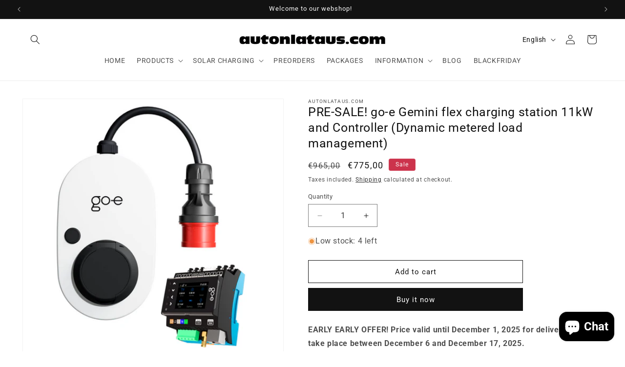

--- FILE ---
content_type: text/html; charset=utf-8
request_url: https://autonlataus.com/en/products/ennakkotarjous-go-e-gemini-flex-latausasema-11kw-ja-controller-dynaaminen-mittaroitu-kuormanhallinta
body_size: 47682
content:
<!doctype html>
<html class="js" lang="en">
  <head>
<!-- Start of Booster Apps Seo-0.1-->
<title>Go-e Gemini Flex 11kW - Tehokas sähköauton latausasema</title><meta name="google-site-verification" content="moo6qcr6fYudgmBtrqKaIdIvwYg9S20zjjKfou6VTZo" />
<meta name="description" content="ENNAKKOTARJOUS! Hinta voimassa 27.4.2025 asti toimituksille, jotka tapahtuvat 1.5-12.5.2025. Sähköauton helposti jopa itse asennettava tehokas ja suosittu latausasema!Tuotetta on yleensä saatavissa myös suoraan varastosta.Go-e Gemini flex lataa..." /><script type="application/ld+json">
  {
    "@context": "https://schema.org",
    "@type": "WebSite",
    "name": "autonlataus.com",
    "url": "https://autonlataus.com",
    "potentialAction": {
      "@type": "SearchAction",
      "query-input": "required name=query",
      "target": "https://autonlataus.com/search?q={query}"
    }
  }
</script><script type="application/ld+json">
  {
    "@context": "https://schema.org",
    "@type": "Product",
    "name": "PRE-SALE! go-e Gemini flex charging station 11kW and Controller (Dynamic metered load management)",
    "brand": {"@type": "Brand","name": "autonlataus.com"},
    "sku": "GO-E-GEMIFLX-11KW-3V-CTRL",
    "mpn": "",
    "description": " EARLY EARLY OFFER! Price valid until December 1, 2025 for deliveries that take place between December 6 and December 17, 2025.\n\n An efficient and popular charging station for electric cars that you can easily install yourself!\n\n The product is usually also available directly from stock.\n\n Go-e Gemini flex charges all electric cars with 11kW of power.\n\n 5 year manufacturer's warranty!\n\n Included\n\n\n\n Go-e Gemini flex 11kW\n\n Go-e Controller meter, read more here .\n\n\n\n\n Go-e Gemini flex is a smart and stylish self-installing charging station for all electric and hybrid cars and is suitable for use indoors and outdoors.\n\n The practical functions of the charging device are conveniently managed using the app. Utilizing spot prices, solar charging and scheduling are features of the smart charging station. The app allows you to configure the device according to your own charging habits and wishes. The app allows you to start or stop charging and also schedule charging. The app also tells you the device's voltage, current, power and energy consumption in real time, and the charging power can be adjusted according to your own needs. The app also makes it possible to switch between 1-phase and 3-phase charging, even while charging is in progress.\n\n The charging power can also be adjusted using a button on the device and can be programmed according to your needs (5 different powers). The LED lights on the device indicate the charging status and charging power.\n\n The compact size and light weight make the charger perfect for home use or anywhere else where a 3-phase plug is available, e.g. when traveling, camping or at the cottage. With the help of an adapter (sold separately), the charging station can also be connected to other sockets.\n\n The charging station can be kept open for everyone to use or alternatively it can be locked for use only by identification (RFID remote identification or app). It is possible to connect 10 different RFID users to one station and each user gets their own energy measurement, which can also be monitored remotely.\n\n Very easy to use, just plug into a 3-phase socket that complies with regulations and the charger is ready to use. Safe to use, a very popular charging station for home use.\n\n A popular device for HomeAssistant use.\n\n We are the importer of the device, which means you get the best price and, if necessary, deliveries directly from the warehouse.\n\n Dynamic load management and solar charging (with optional accessories)\n\n The optional go-e Controller enables dynamic load management. With dynamic load management, the charging station adjusts the charging power according to the available capacity in the home. If other devices in the home consume more power, e.g. an electric sauna heater, the charging station's power is automatically adjusted to a lower level, so you don't have to worry about the main fuses blowing. In addition, the go-e Controller enables the use of solar power to charge an electric car, meaning you can use the system's excess production to charge an electric car (the system required configuration\/programming).\n\n Features\n\n\n\n Type: Wallbox\/Plug-and-Play\n\n Mounting: wall mounting (wall bracket included)\n\n Charging power (max.) 11kW (16A 3-phase)\n\n Adjustable charging power 1.4kW-11kW (6A-16A, adjustable in one ampere steps)\n\n Installation cable: CEE 16A (3-phase plug 16A) Length 30cm + plug, 5 x 2.5 mm².\n\n Charging cable: No charging cable included (available as an option Type2-Type2 or Type2-Type1)\n\n Socket: 1 x 11kW, Type2\n\n Rated voltage: 230\/240 V (1-phase) \/ 400\/415 V (3-phase)\n\n Residual current: Built-in RCD B DC 6mA protection. A residual current device must be installed in the electrical panel.\n\n\n\n Place of use: Single-family houses, terraced houses, detached houses\n\n Installation location: Indoors and outdoors (not in direct sunlight)\n\n RFID: Yes\n\n Energy meter: Yes\n\n OCPP: yes (OCPP 1.6, requires device to be connected to WiFi network)\n\n Communication interface: WiFi\n\n Protection level: IP55\/IK08\n\n Operating temperature -25°C – +40°C\n\n Certificates: CE\n\n Dimensions 260 x 155 x 110 mm (H x W x D)\n\n Weight: 1.63 kg\n\n\n\n\n\n\n go-e Controller meter\n\n Dynamic load management and utilization of solar power in car charging\n\n\n\n Solar power - use the electricity generated by solar panels to charge your car\n\n Dynamic load management - go-e Controller monitors other electricity consumption in the home and optimizes charging power\n\n Spot pricing - you can choose your electricity supplier for the charging station and then the charging station will utilize the most favorable electricity prices according to your choice.\n\n\n\n\n By combining the go-e Controller with the go-e charging station, you can take advantage of dynamic load management and automatically adjust the charging power according to the available capacity in your home. If other devices in your home consume more power, such as an electric sauna heater, the charging station's power is automatically adjusted to a lower level, so you don't have to worry about the main fuses blowing. In addition, the go-e Controller enables the use of solar power to charge an electric car, meaning you can easily use the system's excess production to charge an electric car.\n\n Always have the installation environment checked by a professional electrician. \n\n\n\n\n\n\n\n\n\n\n",
    "url": "https://autonlataus.com/en/products/ennakkotarjous-go-e-gemini-flex-latausasema-11kw-ja-controller-dynaaminen-mittaroitu-kuormanhallinta","image": "https://autonlataus.com/cdn/shop/files/go-e-gemini-controller_a7abd321-73fa-4439-a138-8392f07f28b2_1000x.png?v=1713540648","itemCondition": "https://schema.org/NewCondition",
    "offers": [{
          "@type": "Offer","price": "775.00","priceCurrency": "EUR",
          "itemCondition": "https://schema.org/NewCondition",
          "url": "https://autonlataus.com/en/products/ennakkotarjous-go-e-gemini-flex-latausasema-11kw-ja-controller-dynaaminen-mittaroitu-kuormanhallinta?variant=47685193171275",
          "sku": "GO-E-GEMIFLX-11KW-3V-CTRL",
          "mpn": "",
          "availability" : "https://schema.org/InStock",
          "priceValidUntil": "2026-02-21","gtin14": ""}]}
</script>
<!-- end of Booster Apps SEO -->

    <meta charset="utf-8">
    <meta http-equiv="X-UA-Compatible" content="IE=edge">
    <meta name="viewport" content="width=device-width,initial-scale=1">
    <meta name="theme-color" content="">
    <link rel="canonical" href="https://autonlataus.com/en/products/ennakkotarjous-go-e-gemini-flex-latausasema-11kw-ja-controller-dynaaminen-mittaroitu-kuormanhallinta"><link rel="icon" type="image/png" href="//autonlataus.com/cdn/shop/files/autonlataus.com-favicon-v3.png?crop=center&height=32&v=1702394130&width=32"><link rel="preconnect" href="https://fonts.shopifycdn.com" crossorigin>

    

    

<meta property="og:site_name" content="autonlataus.com">
<meta property="og:url" content="https://autonlataus.com/en/products/ennakkotarjous-go-e-gemini-flex-latausasema-11kw-ja-controller-dynaaminen-mittaroitu-kuormanhallinta">
<meta property="og:title" content="Go-e Gemini charging station and controller 11kW. Dynamic load management">
<meta property="og:type" content="product">
<meta property="og:description" content="Go-e Gemini flex + Controller is an affordable charging station connected to a 3-phase socket and metered dynamic load management that takes into account other electricity consumption. 11kW or 22kW power, solar charging, Spot prices, App, Go-e controller.. OCPP compatible. Home Assistant. Charge an electric car at affordable Spot prices."><meta property="og:image" content="http://autonlataus.com/cdn/shop/files/go-e-gemini-controller_a7abd321-73fa-4439-a138-8392f07f28b2.png?v=1713540648">
  <meta property="og:image:secure_url" content="https://autonlataus.com/cdn/shop/files/go-e-gemini-controller_a7abd321-73fa-4439-a138-8392f07f28b2.png?v=1713540648">
  <meta property="og:image:width" content="1000">
  <meta property="og:image:height" content="1000"><meta property="og:price:amount" content="775,00">
  <meta property="og:price:currency" content="EUR"><meta name="twitter:site" content="@autonlataus"><meta name="twitter:card" content="summary_large_image">
<meta name="twitter:title" content="Go-e Gemini charging station and controller 11kW. Dynamic load management">
<meta name="twitter:description" content="Go-e Gemini flex + Controller is an affordable charging station connected to a 3-phase socket and metered dynamic load management that takes into account other electricity consumption. 11kW or 22kW power, solar charging, Spot prices, App, Go-e controller.. OCPP compatible. Home Assistant. Charge an electric car at affordable Spot prices.">


    <script src="//autonlataus.com/cdn/shop/t/26/assets/constants.js?v=132983761750457495441758199134" defer="defer"></script>
    <script src="//autonlataus.com/cdn/shop/t/26/assets/pubsub.js?v=25310214064522200911758199135" defer="defer"></script>
    <script src="//autonlataus.com/cdn/shop/t/26/assets/global.js?v=7301445359237545521758199134" defer="defer"></script>
    <script src="//autonlataus.com/cdn/shop/t/26/assets/details-disclosure.js?v=13653116266235556501758199134" defer="defer"></script>
    <script src="//autonlataus.com/cdn/shop/t/26/assets/details-modal.js?v=25581673532751508451758199134" defer="defer"></script>
    <script src="//autonlataus.com/cdn/shop/t/26/assets/search-form.js?v=133129549252120666541758199136" defer="defer"></script><script src="//autonlataus.com/cdn/shop/t/26/assets/animations.js?v=88693664871331136111758199134" defer="defer"></script><script>window.performance && window.performance.mark && window.performance.mark('shopify.content_for_header.start');</script><meta name="google-site-verification" content="moo6qcr6fYudgmBtrqKaIdIvwYg9S20zjjKfou6VTZo">
<meta name="facebook-domain-verification" content="lxwibhrylbnfkjnpapbt57m81x2n84">
<meta name="facebook-domain-verification" content="apkgbifhqgwk4x20z82q4plvvlauev">
<meta id="shopify-digital-wallet" name="shopify-digital-wallet" content="/32642629771/digital_wallets/dialog">
<meta name="shopify-checkout-api-token" content="ed26c16c3175a1eb60c871aaa80bd525">
<meta id="in-context-paypal-metadata" data-shop-id="32642629771" data-venmo-supported="false" data-environment="production" data-locale="en_US" data-paypal-v4="true" data-currency="EUR">
<link rel="alternate" hreflang="x-default" href="https://autonlataus.com/products/ennakkotarjous-go-e-gemini-flex-latausasema-11kw-ja-controller-dynaaminen-mittaroitu-kuormanhallinta">
<link rel="alternate" hreflang="fi" href="https://autonlataus.com/products/ennakkotarjous-go-e-gemini-flex-latausasema-11kw-ja-controller-dynaaminen-mittaroitu-kuormanhallinta">
<link rel="alternate" hreflang="en" href="https://autonlataus.com/en/products/ennakkotarjous-go-e-gemini-flex-latausasema-11kw-ja-controller-dynaaminen-mittaroitu-kuormanhallinta">
<link rel="alternate" hreflang="sv" href="https://autonlataus.com/sv/products/ennakkotarjous-go-e-gemini-flex-latausasema-11kw-ja-controller-dynaaminen-mittaroitu-kuormanhallinta">
<link rel="alternate" hreflang="sv-SE" href="https://autonlataus.com/sv-se/products/ennakkotarjous-go-e-gemini-flex-latausasema-11kw-ja-controller-dynaaminen-mittaroitu-kuormanhallinta">
<link rel="alternate" hreflang="en-SE" href="https://autonlataus.com/en-se/products/ennakkotarjous-go-e-gemini-flex-latausasema-11kw-ja-controller-dynaaminen-mittaroitu-kuormanhallinta">
<link rel="alternate" hreflang="fi-SE" href="https://autonlataus.com/fi-se/products/ennakkotarjous-go-e-gemini-flex-latausasema-11kw-ja-controller-dynaaminen-mittaroitu-kuormanhallinta">
<link rel="alternate" hreflang="en-HU" href="https://autonlataus.com/en-hu/products/ennakkotarjous-go-e-gemini-flex-latausasema-11kw-ja-controller-dynaaminen-mittaroitu-kuormanhallinta">
<link rel="alternate" hreflang="en-DK" href="https://autonlataus.com/en-dk/products/ennakkotarjous-go-e-gemini-flex-latausasema-11kw-ja-controller-dynaaminen-mittaroitu-kuormanhallinta">
<link rel="alternate" hreflang="sv-DK" href="https://autonlataus.com/sv-dk/products/ennakkotarjous-go-e-gemini-flex-latausasema-11kw-ja-controller-dynaaminen-mittaroitu-kuormanhallinta">
<link rel="alternate" hreflang="en-DE" href="https://autonlataus.com/en-de/products/ennakkotarjous-go-e-gemini-flex-latausasema-11kw-ja-controller-dynaaminen-mittaroitu-kuormanhallinta">
<link rel="alternate" hreflang="en-NL" href="https://autonlataus.com/en-nl/products/ennakkotarjous-go-e-gemini-flex-latausasema-11kw-ja-controller-dynaaminen-mittaroitu-kuormanhallinta">
<link rel="alternate" hreflang="en-BE" href="https://autonlataus.com/en-be/products/ennakkotarjous-go-e-gemini-flex-latausasema-11kw-ja-controller-dynaaminen-mittaroitu-kuormanhallinta">
<link rel="alternate" hreflang="en-LU" href="https://autonlataus.com/en-lu/products/ennakkotarjous-go-e-gemini-flex-latausasema-11kw-ja-controller-dynaaminen-mittaroitu-kuormanhallinta">
<link rel="alternate" hreflang="en-AT" href="https://autonlataus.com/en-at/products/ennakkotarjous-go-e-gemini-flex-latausasema-11kw-ja-controller-dynaaminen-mittaroitu-kuormanhallinta">
<link rel="alternate" hreflang="en-IT" href="https://autonlataus.com/en-it/products/ennakkotarjous-go-e-gemini-flex-latausasema-11kw-ja-controller-dynaaminen-mittaroitu-kuormanhallinta">
<link rel="alternate" hreflang="en-IE" href="https://autonlataus.com/en-ie/products/ennakkotarjous-go-e-gemini-flex-latausasema-11kw-ja-controller-dynaaminen-mittaroitu-kuormanhallinta">
<link rel="alternate" hreflang="en-PT" href="https://autonlataus.com/en-pt/products/ennakkotarjous-go-e-gemini-flex-latausasema-11kw-ja-controller-dynaaminen-mittaroitu-kuormanhallinta">
<link rel="alternate" hreflang="en-SK" href="https://autonlataus.com/en-sk/products/ennakkotarjous-go-e-gemini-flex-latausasema-11kw-ja-controller-dynaaminen-mittaroitu-kuormanhallinta">
<link rel="alternate" hreflang="en-SI" href="https://autonlataus.com/en-si/products/ennakkotarjous-go-e-gemini-flex-latausasema-11kw-ja-controller-dynaaminen-mittaroitu-kuormanhallinta">
<link rel="alternate" hreflang="en-ES" href="https://autonlataus.com/en-es/products/ennakkotarjous-go-e-gemini-flex-latausasema-11kw-ja-controller-dynaaminen-mittaroitu-kuormanhallinta">
<link rel="alternate" hreflang="en-FR" href="https://autonlataus.com/en-fr/products/ennakkotarjous-go-e-gemini-flex-latausasema-11kw-ja-controller-dynaaminen-mittaroitu-kuormanhallinta">
<link rel="alternate" hreflang="en-EE" href="https://autonlataus.com/en-ee/products/ennakkotarjous-go-e-gemini-flex-latausasema-11kw-ja-controller-dynaaminen-mittaroitu-kuormanhallinta">
<link rel="alternate" hreflang="en-LV" href="https://autonlataus.com/en-lv/products/ennakkotarjous-go-e-gemini-flex-latausasema-11kw-ja-controller-dynaaminen-mittaroitu-kuormanhallinta">
<link rel="alternate" hreflang="en-LT" href="https://autonlataus.com/en-lt/products/ennakkotarjous-go-e-gemini-flex-latausasema-11kw-ja-controller-dynaaminen-mittaroitu-kuormanhallinta">
<link rel="alternate" hreflang="en-CZ" href="https://autonlataus.com/en-cz/products/ennakkotarjous-go-e-gemini-flex-latausasema-11kw-ja-controller-dynaaminen-mittaroitu-kuormanhallinta">
<link rel="alternate" hreflang="en-PL" href="https://autonlataus.com/en-pl/products/ennakkotarjous-go-e-gemini-flex-latausasema-11kw-ja-controller-dynaaminen-mittaroitu-kuormanhallinta">
<link rel="alternate" type="application/json+oembed" href="https://autonlataus.com/en/products/ennakkotarjous-go-e-gemini-flex-latausasema-11kw-ja-controller-dynaaminen-mittaroitu-kuormanhallinta.oembed">
<script async="async" src="/checkouts/internal/preloads.js?locale=en-FI"></script>
<script id="shopify-features" type="application/json">{"accessToken":"ed26c16c3175a1eb60c871aaa80bd525","betas":["rich-media-storefront-analytics"],"domain":"autonlataus.com","predictiveSearch":true,"shopId":32642629771,"locale":"en"}</script>
<script>var Shopify = Shopify || {};
Shopify.shop = "autonlataus-com.myshopify.com";
Shopify.locale = "en";
Shopify.currency = {"active":"EUR","rate":"1.0"};
Shopify.country = "FI";
Shopify.theme = {"name":"Updated copy of Updated copy of Updated copy of...","id":188072821067,"schema_name":"Dawn","schema_version":"15.4.0","theme_store_id":887,"role":"main"};
Shopify.theme.handle = "null";
Shopify.theme.style = {"id":null,"handle":null};
Shopify.cdnHost = "autonlataus.com/cdn";
Shopify.routes = Shopify.routes || {};
Shopify.routes.root = "/en/";</script>
<script type="module">!function(o){(o.Shopify=o.Shopify||{}).modules=!0}(window);</script>
<script>!function(o){function n(){var o=[];function n(){o.push(Array.prototype.slice.apply(arguments))}return n.q=o,n}var t=o.Shopify=o.Shopify||{};t.loadFeatures=n(),t.autoloadFeatures=n()}(window);</script>
<script id="shop-js-analytics" type="application/json">{"pageType":"product"}</script>
<script defer="defer" async type="module" src="//autonlataus.com/cdn/shopifycloud/shop-js/modules/v2/client.init-shop-cart-sync_BT-GjEfc.en.esm.js"></script>
<script defer="defer" async type="module" src="//autonlataus.com/cdn/shopifycloud/shop-js/modules/v2/chunk.common_D58fp_Oc.esm.js"></script>
<script defer="defer" async type="module" src="//autonlataus.com/cdn/shopifycloud/shop-js/modules/v2/chunk.modal_xMitdFEc.esm.js"></script>
<script type="module">
  await import("//autonlataus.com/cdn/shopifycloud/shop-js/modules/v2/client.init-shop-cart-sync_BT-GjEfc.en.esm.js");
await import("//autonlataus.com/cdn/shopifycloud/shop-js/modules/v2/chunk.common_D58fp_Oc.esm.js");
await import("//autonlataus.com/cdn/shopifycloud/shop-js/modules/v2/chunk.modal_xMitdFEc.esm.js");

  window.Shopify.SignInWithShop?.initShopCartSync?.({"fedCMEnabled":true,"windoidEnabled":true});

</script>
<script>(function() {
  var isLoaded = false;
  function asyncLoad() {
    if (isLoaded) return;
    isLoaded = true;
    var urls = ["https:\/\/d1owz8ug8bf83z.cloudfront.net\/laundry-symbols\/\/js\/pdfgenerator.js?shop=autonlataus-com.myshopify.com","https:\/\/chimpstatic.com\/mcjs-connected\/js\/users\/9bf81fe65ac670632370fe089\/037aeb5a8bc1fcd3bcbd95360.js?shop=autonlataus-com.myshopify.com"];
    for (var i = 0; i < urls.length; i++) {
      var s = document.createElement('script');
      s.type = 'text/javascript';
      s.async = true;
      s.src = urls[i];
      var x = document.getElementsByTagName('script')[0];
      x.parentNode.insertBefore(s, x);
    }
  };
  if(window.attachEvent) {
    window.attachEvent('onload', asyncLoad);
  } else {
    window.addEventListener('load', asyncLoad, false);
  }
})();</script>
<script id="__st">var __st={"a":32642629771,"offset":7200,"reqid":"e42eed6c-fd3a-4b5e-ad91-6afdc51cd51a-1769104445","pageurl":"autonlataus.com\/en\/products\/ennakkotarjous-go-e-gemini-flex-latausasema-11kw-ja-controller-dynaaminen-mittaroitu-kuormanhallinta","u":"5c87a8c01eb9","p":"product","rtyp":"product","rid":8851336298827};</script>
<script>window.ShopifyPaypalV4VisibilityTracking = true;</script>
<script id="captcha-bootstrap">!function(){'use strict';const t='contact',e='account',n='new_comment',o=[[t,t],['blogs',n],['comments',n],[t,'customer']],c=[[e,'customer_login'],[e,'guest_login'],[e,'recover_customer_password'],[e,'create_customer']],r=t=>t.map((([t,e])=>`form[action*='/${t}']:not([data-nocaptcha='true']) input[name='form_type'][value='${e}']`)).join(','),a=t=>()=>t?[...document.querySelectorAll(t)].map((t=>t.form)):[];function s(){const t=[...o],e=r(t);return a(e)}const i='password',u='form_key',d=['recaptcha-v3-token','g-recaptcha-response','h-captcha-response',i],f=()=>{try{return window.sessionStorage}catch{return}},m='__shopify_v',_=t=>t.elements[u];function p(t,e,n=!1){try{const o=window.sessionStorage,c=JSON.parse(o.getItem(e)),{data:r}=function(t){const{data:e,action:n}=t;return t[m]||n?{data:e,action:n}:{data:t,action:n}}(c);for(const[e,n]of Object.entries(r))t.elements[e]&&(t.elements[e].value=n);n&&o.removeItem(e)}catch(o){console.error('form repopulation failed',{error:o})}}const l='form_type',E='cptcha';function T(t){t.dataset[E]=!0}const w=window,h=w.document,L='Shopify',v='ce_forms',y='captcha';let A=!1;((t,e)=>{const n=(g='f06e6c50-85a8-45c8-87d0-21a2b65856fe',I='https://cdn.shopify.com/shopifycloud/storefront-forms-hcaptcha/ce_storefront_forms_captcha_hcaptcha.v1.5.2.iife.js',D={infoText:'Protected by hCaptcha',privacyText:'Privacy',termsText:'Terms'},(t,e,n)=>{const o=w[L][v],c=o.bindForm;if(c)return c(t,g,e,D).then(n);var r;o.q.push([[t,g,e,D],n]),r=I,A||(h.body.append(Object.assign(h.createElement('script'),{id:'captcha-provider',async:!0,src:r})),A=!0)});var g,I,D;w[L]=w[L]||{},w[L][v]=w[L][v]||{},w[L][v].q=[],w[L][y]=w[L][y]||{},w[L][y].protect=function(t,e){n(t,void 0,e),T(t)},Object.freeze(w[L][y]),function(t,e,n,w,h,L){const[v,y,A,g]=function(t,e,n){const i=e?o:[],u=t?c:[],d=[...i,...u],f=r(d),m=r(i),_=r(d.filter((([t,e])=>n.includes(e))));return[a(f),a(m),a(_),s()]}(w,h,L),I=t=>{const e=t.target;return e instanceof HTMLFormElement?e:e&&e.form},D=t=>v().includes(t);t.addEventListener('submit',(t=>{const e=I(t);if(!e)return;const n=D(e)&&!e.dataset.hcaptchaBound&&!e.dataset.recaptchaBound,o=_(e),c=g().includes(e)&&(!o||!o.value);(n||c)&&t.preventDefault(),c&&!n&&(function(t){try{if(!f())return;!function(t){const e=f();if(!e)return;const n=_(t);if(!n)return;const o=n.value;o&&e.removeItem(o)}(t);const e=Array.from(Array(32),(()=>Math.random().toString(36)[2])).join('');!function(t,e){_(t)||t.append(Object.assign(document.createElement('input'),{type:'hidden',name:u})),t.elements[u].value=e}(t,e),function(t,e){const n=f();if(!n)return;const o=[...t.querySelectorAll(`input[type='${i}']`)].map((({name:t})=>t)),c=[...d,...o],r={};for(const[a,s]of new FormData(t).entries())c.includes(a)||(r[a]=s);n.setItem(e,JSON.stringify({[m]:1,action:t.action,data:r}))}(t,e)}catch(e){console.error('failed to persist form',e)}}(e),e.submit())}));const S=(t,e)=>{t&&!t.dataset[E]&&(n(t,e.some((e=>e===t))),T(t))};for(const o of['focusin','change'])t.addEventListener(o,(t=>{const e=I(t);D(e)&&S(e,y())}));const B=e.get('form_key'),M=e.get(l),P=B&&M;t.addEventListener('DOMContentLoaded',(()=>{const t=y();if(P)for(const e of t)e.elements[l].value===M&&p(e,B);[...new Set([...A(),...v().filter((t=>'true'===t.dataset.shopifyCaptcha))])].forEach((e=>S(e,t)))}))}(h,new URLSearchParams(w.location.search),n,t,e,['guest_login'])})(!0,!0)}();</script>
<script integrity="sha256-4kQ18oKyAcykRKYeNunJcIwy7WH5gtpwJnB7kiuLZ1E=" data-source-attribution="shopify.loadfeatures" defer="defer" src="//autonlataus.com/cdn/shopifycloud/storefront/assets/storefront/load_feature-a0a9edcb.js" crossorigin="anonymous"></script>
<script data-source-attribution="shopify.dynamic_checkout.dynamic.init">var Shopify=Shopify||{};Shopify.PaymentButton=Shopify.PaymentButton||{isStorefrontPortableWallets:!0,init:function(){window.Shopify.PaymentButton.init=function(){};var t=document.createElement("script");t.src="https://autonlataus.com/cdn/shopifycloud/portable-wallets/latest/portable-wallets.en.js",t.type="module",document.head.appendChild(t)}};
</script>
<script data-source-attribution="shopify.dynamic_checkout.buyer_consent">
  function portableWalletsHideBuyerConsent(e){var t=document.getElementById("shopify-buyer-consent"),n=document.getElementById("shopify-subscription-policy-button");t&&n&&(t.classList.add("hidden"),t.setAttribute("aria-hidden","true"),n.removeEventListener("click",e))}function portableWalletsShowBuyerConsent(e){var t=document.getElementById("shopify-buyer-consent"),n=document.getElementById("shopify-subscription-policy-button");t&&n&&(t.classList.remove("hidden"),t.removeAttribute("aria-hidden"),n.addEventListener("click",e))}window.Shopify?.PaymentButton&&(window.Shopify.PaymentButton.hideBuyerConsent=portableWalletsHideBuyerConsent,window.Shopify.PaymentButton.showBuyerConsent=portableWalletsShowBuyerConsent);
</script>
<script>
  function portableWalletsCleanup(e){e&&e.src&&console.error("Failed to load portable wallets script "+e.src);var t=document.querySelectorAll("shopify-accelerated-checkout .shopify-payment-button__skeleton, shopify-accelerated-checkout-cart .wallet-cart-button__skeleton"),e=document.getElementById("shopify-buyer-consent");for(let e=0;e<t.length;e++)t[e].remove();e&&e.remove()}function portableWalletsNotLoadedAsModule(e){e instanceof ErrorEvent&&"string"==typeof e.message&&e.message.includes("import.meta")&&"string"==typeof e.filename&&e.filename.includes("portable-wallets")&&(window.removeEventListener("error",portableWalletsNotLoadedAsModule),window.Shopify.PaymentButton.failedToLoad=e,"loading"===document.readyState?document.addEventListener("DOMContentLoaded",window.Shopify.PaymentButton.init):window.Shopify.PaymentButton.init())}window.addEventListener("error",portableWalletsNotLoadedAsModule);
</script>

<script type="module" src="https://autonlataus.com/cdn/shopifycloud/portable-wallets/latest/portable-wallets.en.js" onError="portableWalletsCleanup(this)" crossorigin="anonymous"></script>
<script nomodule>
  document.addEventListener("DOMContentLoaded", portableWalletsCleanup);
</script>

<script id='scb4127' type='text/javascript' async='' src='https://autonlataus.com/cdn/shopifycloud/privacy-banner/storefront-banner.js'></script><link id="shopify-accelerated-checkout-styles" rel="stylesheet" media="screen" href="https://autonlataus.com/cdn/shopifycloud/portable-wallets/latest/accelerated-checkout-backwards-compat.css" crossorigin="anonymous">
<style id="shopify-accelerated-checkout-cart">
        #shopify-buyer-consent {
  margin-top: 1em;
  display: inline-block;
  width: 100%;
}

#shopify-buyer-consent.hidden {
  display: none;
}

#shopify-subscription-policy-button {
  background: none;
  border: none;
  padding: 0;
  text-decoration: underline;
  font-size: inherit;
  cursor: pointer;
}

#shopify-subscription-policy-button::before {
  box-shadow: none;
}

      </style>
<script id="sections-script" data-sections="header" defer="defer" src="//autonlataus.com/cdn/shop/t/26/compiled_assets/scripts.js?v=2702"></script>
<script>window.performance && window.performance.mark && window.performance.mark('shopify.content_for_header.end');</script>


    <style data-shopify>
      @font-face {
  font-family: Roboto;
  font-weight: 400;
  font-style: normal;
  font-display: swap;
  src: url("//autonlataus.com/cdn/fonts/roboto/roboto_n4.2019d890f07b1852f56ce63ba45b2db45d852cba.woff2") format("woff2"),
       url("//autonlataus.com/cdn/fonts/roboto/roboto_n4.238690e0007583582327135619c5f7971652fa9d.woff") format("woff");
}

      @font-face {
  font-family: Roboto;
  font-weight: 700;
  font-style: normal;
  font-display: swap;
  src: url("//autonlataus.com/cdn/fonts/roboto/roboto_n7.f38007a10afbbde8976c4056bfe890710d51dec2.woff2") format("woff2"),
       url("//autonlataus.com/cdn/fonts/roboto/roboto_n7.94bfdd3e80c7be00e128703d245c207769d763f9.woff") format("woff");
}

      @font-face {
  font-family: Roboto;
  font-weight: 400;
  font-style: italic;
  font-display: swap;
  src: url("//autonlataus.com/cdn/fonts/roboto/roboto_i4.57ce898ccda22ee84f49e6b57ae302250655e2d4.woff2") format("woff2"),
       url("//autonlataus.com/cdn/fonts/roboto/roboto_i4.b21f3bd061cbcb83b824ae8c7671a82587b264bf.woff") format("woff");
}

      @font-face {
  font-family: Roboto;
  font-weight: 700;
  font-style: italic;
  font-display: swap;
  src: url("//autonlataus.com/cdn/fonts/roboto/roboto_i7.7ccaf9410746f2c53340607c42c43f90a9005937.woff2") format("woff2"),
       url("//autonlataus.com/cdn/fonts/roboto/roboto_i7.49ec21cdd7148292bffea74c62c0df6e93551516.woff") format("woff");
}

      @font-face {
  font-family: Roboto;
  font-weight: 400;
  font-style: normal;
  font-display: swap;
  src: url("//autonlataus.com/cdn/fonts/roboto/roboto_n4.2019d890f07b1852f56ce63ba45b2db45d852cba.woff2") format("woff2"),
       url("//autonlataus.com/cdn/fonts/roboto/roboto_n4.238690e0007583582327135619c5f7971652fa9d.woff") format("woff");
}


      
        :root,
        .color-background-1 {
          --color-background: 255,255,255;
        
          --gradient-background: #ffffff;
        

        

        --color-foreground: 18,18,18;
        --color-background-contrast: 191,191,191;
        --color-shadow: 18,18,18;
        --color-button: 18,18,18;
        --color-button-text: 255,255,255;
        --color-secondary-button: 255,255,255;
        --color-secondary-button-text: 18,18,18;
        --color-link: 18,18,18;
        --color-badge-foreground: 18,18,18;
        --color-badge-background: 255,255,255;
        --color-badge-border: 18,18,18;
        --payment-terms-background-color: rgb(255 255 255);
      }
      
        
        .color-background-2 {
          --color-background: 243,243,243;
        
          --gradient-background: #f3f3f3;
        

        

        --color-foreground: 18,18,18;
        --color-background-contrast: 179,179,179;
        --color-shadow: 18,18,18;
        --color-button: 18,18,18;
        --color-button-text: 243,243,243;
        --color-secondary-button: 243,243,243;
        --color-secondary-button-text: 18,18,18;
        --color-link: 18,18,18;
        --color-badge-foreground: 18,18,18;
        --color-badge-background: 243,243,243;
        --color-badge-border: 18,18,18;
        --payment-terms-background-color: rgb(243 243 243);
      }
      
        
        .color-inverse {
          --color-background: 36,40,51;
        
          --gradient-background: #242833;
        

        

        --color-foreground: 255,255,255;
        --color-background-contrast: 47,52,66;
        --color-shadow: 18,18,18;
        --color-button: 255,255,255;
        --color-button-text: 0,0,0;
        --color-secondary-button: 36,40,51;
        --color-secondary-button-text: 255,255,255;
        --color-link: 255,255,255;
        --color-badge-foreground: 255,255,255;
        --color-badge-background: 36,40,51;
        --color-badge-border: 255,255,255;
        --payment-terms-background-color: rgb(36 40 51);
      }
      
        
        .color-accent-1 {
          --color-background: 18,18,18;
        
          --gradient-background: #121212;
        

        

        --color-foreground: 255,255,255;
        --color-background-contrast: 146,146,146;
        --color-shadow: 18,18,18;
        --color-button: 255,255,255;
        --color-button-text: 18,18,18;
        --color-secondary-button: 18,18,18;
        --color-secondary-button-text: 255,255,255;
        --color-link: 255,255,255;
        --color-badge-foreground: 255,255,255;
        --color-badge-background: 18,18,18;
        --color-badge-border: 255,255,255;
        --payment-terms-background-color: rgb(18 18 18);
      }
      
        
        .color-accent-2 {
          --color-background: 51,79,180;
        
          --gradient-background: #334fb4;
        

        

        --color-foreground: 255,255,255;
        --color-background-contrast: 23,35,81;
        --color-shadow: 18,18,18;
        --color-button: 255,255,255;
        --color-button-text: 51,79,180;
        --color-secondary-button: 51,79,180;
        --color-secondary-button-text: 255,255,255;
        --color-link: 255,255,255;
        --color-badge-foreground: 255,255,255;
        --color-badge-background: 51,79,180;
        --color-badge-border: 255,255,255;
        --payment-terms-background-color: rgb(51 79 180);
      }
      
        
        .color-scheme-0243419f-57e3-4444-9b51-52259f0375f0 {
          --color-background: 204,51,76;
        
          --gradient-background: #cc334c;
        

        

        --color-foreground: 255,255,255;
        --color-background-contrast: 102,25,38;
        --color-shadow: 18,18,18;
        --color-button: 204,51,76;
        --color-button-text: 204,51,76;
        --color-secondary-button: 204,51,76;
        --color-secondary-button-text: 18,18,18;
        --color-link: 18,18,18;
        --color-badge-foreground: 255,255,255;
        --color-badge-background: 204,51,76;
        --color-badge-border: 255,255,255;
        --payment-terms-background-color: rgb(204 51 76);
      }
      

      body, .color-background-1, .color-background-2, .color-inverse, .color-accent-1, .color-accent-2, .color-scheme-0243419f-57e3-4444-9b51-52259f0375f0 {
        color: rgba(var(--color-foreground), 0.75);
        background-color: rgb(var(--color-background));
      }

      :root {
        --font-body-family: Roboto, sans-serif;
        --font-body-style: normal;
        --font-body-weight: 400;
        --font-body-weight-bold: 700;

        --font-heading-family: Roboto, sans-serif;
        --font-heading-style: normal;
        --font-heading-weight: 400;

        --font-body-scale: 1.0;
        --font-heading-scale: 1.0;

        --media-padding: px;
        --media-border-opacity: 0.05;
        --media-border-width: 1px;
        --media-radius: 0px;
        --media-shadow-opacity: 0.0;
        --media-shadow-horizontal-offset: 0px;
        --media-shadow-vertical-offset: -4px;
        --media-shadow-blur-radius: 5px;
        --media-shadow-visible: 0;

        --page-width: 140rem;
        --page-width-margin: 0rem;

        --product-card-image-padding: 0.0rem;
        --product-card-corner-radius: 0.0rem;
        --product-card-text-alignment: left;
        --product-card-border-width: 0.0rem;
        --product-card-border-opacity: 0.1;
        --product-card-shadow-opacity: 0.0;
        --product-card-shadow-visible: 0;
        --product-card-shadow-horizontal-offset: 0.0rem;
        --product-card-shadow-vertical-offset: 0.4rem;
        --product-card-shadow-blur-radius: 0.5rem;

        --collection-card-image-padding: 0.0rem;
        --collection-card-corner-radius: 0.0rem;
        --collection-card-text-alignment: left;
        --collection-card-border-width: 0.0rem;
        --collection-card-border-opacity: 0.1;
        --collection-card-shadow-opacity: 0.0;
        --collection-card-shadow-visible: 0;
        --collection-card-shadow-horizontal-offset: 0.0rem;
        --collection-card-shadow-vertical-offset: 0.4rem;
        --collection-card-shadow-blur-radius: 0.5rem;

        --blog-card-image-padding: 0.0rem;
        --blog-card-corner-radius: 0.0rem;
        --blog-card-text-alignment: left;
        --blog-card-border-width: 0.0rem;
        --blog-card-border-opacity: 0.1;
        --blog-card-shadow-opacity: 0.0;
        --blog-card-shadow-visible: 0;
        --blog-card-shadow-horizontal-offset: 0.0rem;
        --blog-card-shadow-vertical-offset: 0.4rem;
        --blog-card-shadow-blur-radius: 0.5rem;

        --badge-corner-radius: 0.4rem;

        --popup-border-width: 1px;
        --popup-border-opacity: 0.1;
        --popup-corner-radius: 0px;
        --popup-shadow-opacity: 0.05;
        --popup-shadow-horizontal-offset: 0px;
        --popup-shadow-vertical-offset: 4px;
        --popup-shadow-blur-radius: 5px;

        --drawer-border-width: 1px;
        --drawer-border-opacity: 0.1;
        --drawer-shadow-opacity: 0.0;
        --drawer-shadow-horizontal-offset: 0px;
        --drawer-shadow-vertical-offset: 4px;
        --drawer-shadow-blur-radius: 5px;

        --spacing-sections-desktop: 0px;
        --spacing-sections-mobile: 0px;

        --grid-desktop-vertical-spacing: 8px;
        --grid-desktop-horizontal-spacing: 8px;
        --grid-mobile-vertical-spacing: 4px;
        --grid-mobile-horizontal-spacing: 4px;

        --text-boxes-border-opacity: 0.1;
        --text-boxes-border-width: 0px;
        --text-boxes-radius: 0px;
        --text-boxes-shadow-opacity: 0.0;
        --text-boxes-shadow-visible: 0;
        --text-boxes-shadow-horizontal-offset: 0px;
        --text-boxes-shadow-vertical-offset: 4px;
        --text-boxes-shadow-blur-radius: 5px;

        --buttons-radius: 0px;
        --buttons-radius-outset: 0px;
        --buttons-border-width: 1px;
        --buttons-border-opacity: 1.0;
        --buttons-shadow-opacity: 0.0;
        --buttons-shadow-visible: 0;
        --buttons-shadow-horizontal-offset: 0px;
        --buttons-shadow-vertical-offset: 4px;
        --buttons-shadow-blur-radius: 5px;
        --buttons-border-offset: 0px;

        --inputs-radius: 0px;
        --inputs-border-width: 1px;
        --inputs-border-opacity: 0.55;
        --inputs-shadow-opacity: 0.0;
        --inputs-shadow-horizontal-offset: 0px;
        --inputs-margin-offset: 0px;
        --inputs-shadow-vertical-offset: 0px;
        --inputs-shadow-blur-radius: 5px;
        --inputs-radius-outset: 0px;

        --variant-pills-radius: 40px;
        --variant-pills-border-width: 1px;
        --variant-pills-border-opacity: 0.55;
        --variant-pills-shadow-opacity: 0.0;
        --variant-pills-shadow-horizontal-offset: 0px;
        --variant-pills-shadow-vertical-offset: 4px;
        --variant-pills-shadow-blur-radius: 5px;
      }

      *,
      *::before,
      *::after {
        box-sizing: inherit;
      }

      html {
        box-sizing: border-box;
        font-size: calc(var(--font-body-scale) * 62.5%);
        height: 100%;
      }

      body {
        display: grid;
        grid-template-rows: auto auto 1fr auto;
        grid-template-columns: 100%;
        min-height: 100%;
        margin: 0;
        font-size: 1.5rem;
        letter-spacing: 0.06rem;
        line-height: calc(1 + 0.8 / var(--font-body-scale));
        font-family: var(--font-body-family);
        font-style: var(--font-body-style);
        font-weight: var(--font-body-weight);
      }

      @media screen and (min-width: 750px) {
        body {
          font-size: 1.6rem;
        }
      }
    </style>

    <link href="//autonlataus.com/cdn/shop/t/26/assets/base.css?v=159841507637079171801758199134" rel="stylesheet" type="text/css" media="all" />
    <link rel="stylesheet" href="//autonlataus.com/cdn/shop/t/26/assets/component-cart-items.css?v=13033300910818915211758199134" media="print" onload="this.media='all'">
      <link rel="preload" as="font" href="//autonlataus.com/cdn/fonts/roboto/roboto_n4.2019d890f07b1852f56ce63ba45b2db45d852cba.woff2" type="font/woff2" crossorigin>
      

      <link rel="preload" as="font" href="//autonlataus.com/cdn/fonts/roboto/roboto_n4.2019d890f07b1852f56ce63ba45b2db45d852cba.woff2" type="font/woff2" crossorigin>
      
<link href="//autonlataus.com/cdn/shop/t/26/assets/component-localization-form.css?v=170315343355214948141758199134" rel="stylesheet" type="text/css" media="all" />
      <script src="//autonlataus.com/cdn/shop/t/26/assets/localization-form.js?v=144176611646395275351758199135" defer="defer"></script><link
        rel="stylesheet"
        href="//autonlataus.com/cdn/shop/t/26/assets/component-predictive-search.css?v=118923337488134913561758199134"
        media="print"
        onload="this.media='all'"
      ><script>
      if (Shopify.designMode) {
        document.documentElement.classList.add('shopify-design-mode');
      }
    </script>
    

    
  <link rel="alternate" href="https://autonlataus.com/products/ennakkotarjous-go-e-gemini-flex-latausasema-11kw-ja-controller-dynaaminen-mittaroitu-kuormanhallinta" hreflang="fi" />
  <link rel="alternate" href="https://autonlataus.com/en/products/ennakkotarjous-go-e-gemini-flex-latausasema-11kw-ja-controller-dynaaminen-mittaroitu-kuormanhallinta" hreflang="en" />
  <link rel="alternate" href="https://autonlataus.com/sv/products/ennakkotarjous-go-e-gemini-flex-latausasema-11kw-ja-controller-dynaaminen-mittaroitu-kuormanhallinta" hreflang="sv" />

  <!-- BEGIN app block: shopify://apps/judge-me-reviews/blocks/judgeme_core/61ccd3b1-a9f2-4160-9fe9-4fec8413e5d8 --><!-- Start of Judge.me Core -->






<link rel="dns-prefetch" href="https://cdnwidget.judge.me">
<link rel="dns-prefetch" href="https://cdn.judge.me">
<link rel="dns-prefetch" href="https://cdn1.judge.me">
<link rel="dns-prefetch" href="https://api.judge.me">

<script data-cfasync='false' class='jdgm-settings-script'>window.jdgmSettings={"pagination":5,"disable_web_reviews":false,"badge_no_review_text":"Ei arvosteluja","badge_n_reviews_text":"{{ n }} arvostelu/arvostelua","hide_badge_preview_if_no_reviews":true,"badge_hide_text":false,"enforce_center_preview_badge":false,"widget_title":"Asiakasarvostelut","widget_open_form_text":"Kirjoita arvostelu","widget_close_form_text":"Peruuta arvostelu","widget_refresh_page_text":"Päivitä sivu","widget_summary_text":"Perustuu {{ number_of_reviews }} arvosteluun/arvosteluihin","widget_no_review_text":"Ole ensimmäinen kirjoittamaan arvostelu","widget_name_field_text":"Näytettävä nimi","widget_verified_name_field_text":"Vahvistettu nimi (julkinen)","widget_name_placeholder_text":"Näytettävä nimi","widget_required_field_error_text":"Tämä kenttä on pakollinen.","widget_email_field_text":"Sähköpostiosoite","widget_verified_email_field_text":"Vahvistettu sähköposti (yksityinen, ei muokattavissa)","widget_email_placeholder_text":"Sähköpostiosoitteesi","widget_email_field_error_text":"Syötä kelvollinen sähköpostiosoite.","widget_rating_field_text":"Arvosana","widget_review_title_field_text":"Arvostelun otsikko","widget_review_title_placeholder_text":"Anna arvostelullesi otsikko","widget_review_body_field_text":"Arvostelun sisältö","widget_review_body_placeholder_text":"Aloita kirjoittaminen tässä...","widget_pictures_field_text":"Kuva/Video (valinnainen)","widget_submit_review_text":"Lähetä arvostelu","widget_submit_verified_review_text":"Lähetä vahvistettu arvostelu","widget_submit_success_msg_with_auto_publish":"Kiitos! Päivitä sivu hetken kuluttua nähdäksesi arvostelusi. Voit poistaa tai muokata arvosteluasi kirjautumalla palveluun \u003ca href='https://judge.me/login' target='_blank' rel='nofollow noopener'\u003eJudge.me\u003c/a\u003e","widget_submit_success_msg_no_auto_publish":"Kiitos! Arvostelusi julkaistaan, kun kaupan ylläpitäjä on hyväksynyt sen. Voit poistaa tai muokata arvosteluasi kirjautumalla palveluun \u003ca href='https://judge.me/login' target='_blank' rel='nofollow noopener'\u003eJudge.me\u003c/a\u003e","widget_show_default_reviews_out_of_total_text":"Näytetään {{ n_reviews_shown }} / {{ n_reviews }} arvostelua.","widget_show_all_link_text":"Näytä kaikki","widget_show_less_link_text":"Näytä vähemmän","widget_author_said_text":"{{ reviewer_name }} sanoi:","widget_days_text":"{{ n }} päivää sitten","widget_weeks_text":"{{ n }} viikko/viikkoa sitten","widget_months_text":"{{ n }} kuukausi/kuukautta sitten","widget_years_text":"{{ n }} vuosi/vuotta sitten","widget_yesterday_text":"Eilen","widget_today_text":"Tänään","widget_replied_text":"\u003e\u003e {{ shop_name }} vastasi:","widget_read_more_text":"Lue lisää","widget_reviewer_name_as_initial":"","widget_rating_filter_color":"#fbcd0a","widget_rating_filter_see_all_text":"Katso kaikki arvostelut","widget_sorting_most_recent_text":"Uusimmat","widget_sorting_highest_rating_text":"Korkein arvosana","widget_sorting_lowest_rating_text":"Alhaisin arvosana","widget_sorting_with_pictures_text":"Vain kuvat","widget_sorting_most_helpful_text":"Hyödyllisimmät","widget_open_question_form_text":"Esitä kysymys","widget_reviews_subtab_text":"Arvostelut","widget_questions_subtab_text":"Kysymykset","widget_question_label_text":"Kysymys","widget_answer_label_text":"Vastaus","widget_question_placeholder_text":"Kirjoita kysymyksesi tähän","widget_submit_question_text":"Lähetä kysymys","widget_question_submit_success_text":"Kiitos kysymyksestäsi! Ilmoitamme sinulle, kun siihen vastataan.","verified_badge_text":"Vahvistettu","verified_badge_bg_color":"","verified_badge_text_color":"","verified_badge_placement":"left-of-reviewer-name","widget_review_max_height":"","widget_hide_border":false,"widget_social_share":false,"widget_thumb":false,"widget_review_location_show":false,"widget_location_format":"","all_reviews_include_out_of_store_products":true,"all_reviews_out_of_store_text":"(kaupan ulkopuolella)","all_reviews_pagination":100,"all_reviews_product_name_prefix_text":"koskien","enable_review_pictures":true,"enable_question_anwser":false,"widget_theme":"default","review_date_format":"mm/dd/yyyy","default_sort_method":"most-recent","widget_product_reviews_subtab_text":"Tuotearvostelut","widget_shop_reviews_subtab_text":"Kaupan arvostelut","widget_other_products_reviews_text":"Arvostelut muille tuotteille","widget_store_reviews_subtab_text":"Kaupan arvostelut","widget_no_store_reviews_text":"Tätä kauppaa ei ole vielä saanut arvosteluja","widget_web_restriction_product_reviews_text":"Tästä tuotteesta ei ole vielä arvosteluja","widget_no_items_text":"Ei löytynyt elementtejä","widget_show_more_text":"Näytä lisää","widget_write_a_store_review_text":"Kirjoita kauppa-arvostelu","widget_other_languages_heading":"Arvosteluja muilla kielillä","widget_translate_review_text":"Käännä arvostelu kielelle {{ language }}","widget_translating_review_text":"Käännetään...","widget_show_original_translation_text":"Näytä alkuperäinen ({{ language }})","widget_translate_review_failed_text":"Arvostelua ei voitu kääntää.","widget_translate_review_retry_text":"Yritä uudelleen","widget_translate_review_try_again_later_text":"Yritä myöhemmin uudelleen","show_product_url_for_grouped_product":false,"widget_sorting_pictures_first_text":"Kuvat ensin","show_pictures_on_all_rev_page_mobile":false,"show_pictures_on_all_rev_page_desktop":false,"floating_tab_hide_mobile_install_preference":false,"floating_tab_button_name":"★ Arvostelut","floating_tab_title":"Anna asiakkaiden puhua puolestamme","floating_tab_button_color":"","floating_tab_button_background_color":"","floating_tab_url":"","floating_tab_url_enabled":false,"floating_tab_tab_style":"text","all_reviews_text_badge_text":"Asiakkaat arvioivat meitä {{ shop.metafields.judgeme.all_reviews_rating | round: 1 }}/5 perustuen {{ shop.metafields.judgeme.all_reviews_count }} arvosteluun.","all_reviews_text_badge_text_branded_style":"{{ shop.metafields.judgeme.all_reviews_rating | round: 1 }} / 5 tähteä perustuen {{ shop.metafields.judgeme.all_reviews_count }} arvosteluun","is_all_reviews_text_badge_a_link":false,"show_stars_for_all_reviews_text_badge":false,"all_reviews_text_badge_url":"","all_reviews_text_style":"branded","all_reviews_text_color_style":"judgeme_brand_color","all_reviews_text_color":"#108474","all_reviews_text_show_jm_brand":false,"featured_carousel_show_header":true,"featured_carousel_title":"Anna asiakkaiden puhua puolestamme","testimonials_carousel_title":"Asiakas sanoo","videos_carousel_title":"Todelliset asiakkaiden tarinat","cards_carousel_title":"Asiakas sanoo","featured_carousel_count_text":"{{ n }} arvostelusta","featured_carousel_add_link_to_all_reviews_page":false,"featured_carousel_url":"","featured_carousel_show_images":true,"featured_carousel_autoslide_interval":5,"featured_carousel_arrows_on_the_sides":false,"featured_carousel_height":250,"featured_carousel_width":80,"featured_carousel_image_size":0,"featured_carousel_image_height":250,"featured_carousel_arrow_color":"#eeeeee","verified_count_badge_style":"branded","verified_count_badge_orientation":"horizontal","verified_count_badge_color_style":"judgeme_brand_color","verified_count_badge_color":"#108474","is_verified_count_badge_a_link":false,"verified_count_badge_url":"","verified_count_badge_show_jm_brand":true,"widget_rating_preset_default":5,"widget_first_sub_tab":"product-reviews","widget_show_histogram":true,"widget_histogram_use_custom_color":false,"widget_pagination_use_custom_color":false,"widget_star_use_custom_color":false,"widget_verified_badge_use_custom_color":false,"widget_write_review_use_custom_color":false,"picture_reminder_submit_button":"Upload Pictures","enable_review_videos":false,"mute_video_by_default":false,"widget_sorting_videos_first_text":"Videot ensin","widget_review_pending_text":"Odottaa","featured_carousel_items_for_large_screen":3,"social_share_options_order":"Facebook,Twitter","remove_microdata_snippet":true,"disable_json_ld":false,"enable_json_ld_products":false,"preview_badge_show_question_text":false,"preview_badge_no_question_text":"Ei kysymyksiä","preview_badge_n_question_text":"{{ number_of_questions }} kysymys/kysymystä","qa_badge_show_icon":false,"qa_badge_position":"same-row","remove_judgeme_branding":false,"widget_add_search_bar":false,"widget_search_bar_placeholder":"Haku","widget_sorting_verified_only_text":"Vain vahvistetut","featured_carousel_theme":"default","featured_carousel_show_rating":true,"featured_carousel_show_title":true,"featured_carousel_show_body":true,"featured_carousel_show_date":false,"featured_carousel_show_reviewer":true,"featured_carousel_show_product":false,"featured_carousel_header_background_color":"#108474","featured_carousel_header_text_color":"#ffffff","featured_carousel_name_product_separator":"reviewed","featured_carousel_full_star_background":"#108474","featured_carousel_empty_star_background":"#dadada","featured_carousel_vertical_theme_background":"#f9fafb","featured_carousel_verified_badge_enable":true,"featured_carousel_verified_badge_color":"#108474","featured_carousel_border_style":"round","featured_carousel_review_line_length_limit":3,"featured_carousel_more_reviews_button_text":"Lue lisää arvosteluja","featured_carousel_view_product_button_text":"Katso tuote","all_reviews_page_load_reviews_on":"scroll","all_reviews_page_load_more_text":"Lataa lisää arvosteluja","disable_fb_tab_reviews":false,"enable_ajax_cdn_cache":false,"widget_advanced_speed_features":5,"widget_public_name_text":"näytetään julkisesti kuten","default_reviewer_name":"John Smith","default_reviewer_name_has_non_latin":true,"widget_reviewer_anonymous":"Nimetön","medals_widget_title":"Judge.me Arvostelumitalit","medals_widget_background_color":"#f9fafb","medals_widget_position":"footer_all_pages","medals_widget_border_color":"#f9fafb","medals_widget_verified_text_position":"left","medals_widget_use_monochromatic_version":false,"medals_widget_elements_color":"#108474","show_reviewer_avatar":true,"widget_invalid_yt_video_url_error_text":"Ei YouTube-videon URL","widget_max_length_field_error_text":"Syötä enintään {0} merkkiä.","widget_show_country_flag":false,"widget_show_collected_via_shop_app":true,"widget_verified_by_shop_badge_style":"light","widget_verified_by_shop_text":"Kaupan vahvistama","widget_show_photo_gallery":false,"widget_load_with_code_splitting":true,"widget_ugc_install_preference":false,"widget_ugc_title":"Valmistettu meiltä, jaettu sinulta","widget_ugc_subtitle":"Merkitse meidät nähdäksesi kuvasi esillä sivullamme","widget_ugc_arrows_color":"#ffffff","widget_ugc_primary_button_text":"Osta nyt","widget_ugc_primary_button_background_color":"#108474","widget_ugc_primary_button_text_color":"#ffffff","widget_ugc_primary_button_border_width":"0","widget_ugc_primary_button_border_style":"none","widget_ugc_primary_button_border_color":"#108474","widget_ugc_primary_button_border_radius":"25","widget_ugc_secondary_button_text":"Lataa lisää","widget_ugc_secondary_button_background_color":"#ffffff","widget_ugc_secondary_button_text_color":"#108474","widget_ugc_secondary_button_border_width":"2","widget_ugc_secondary_button_border_style":"solid","widget_ugc_secondary_button_border_color":"#108474","widget_ugc_secondary_button_border_radius":"25","widget_ugc_reviews_button_text":"Katso arvostelut","widget_ugc_reviews_button_background_color":"#ffffff","widget_ugc_reviews_button_text_color":"#108474","widget_ugc_reviews_button_border_width":"2","widget_ugc_reviews_button_border_style":"solid","widget_ugc_reviews_button_border_color":"#108474","widget_ugc_reviews_button_border_radius":"25","widget_ugc_reviews_button_link_to":"judgeme-reviews-page","widget_ugc_show_post_date":true,"widget_ugc_max_width":"800","widget_rating_metafield_value_type":true,"widget_primary_color":"#108474","widget_enable_secondary_color":false,"widget_secondary_color":"#edf5f5","widget_summary_average_rating_text":"{{ average_rating }} / 5","widget_media_grid_title":"Asiakkaiden kuvia \u0026 videoita","widget_media_grid_see_more_text":"Katso lisää","widget_round_style":false,"widget_show_product_medals":true,"widget_verified_by_judgeme_text":"Judge.me:n vahvistama","widget_show_store_medals":true,"widget_verified_by_judgeme_text_in_store_medals":"Judge.me:n vahvistama","widget_media_field_exceed_quantity_message":"Valitettavasti voimme hyväksyä vain {{ max_media }} yhtä arvostelua kohden.","widget_media_field_exceed_limit_message":"{{ file_name }} on liian suuri, valitse {{ media_type }} joka on alle {{ size_limit }}MB.","widget_review_submitted_text":"Arvostelu lähetetty!","widget_question_submitted_text":"Kysymys lähetetty!","widget_close_form_text_question":"Peruuta","widget_write_your_answer_here_text":"Kirjoita vastauksesi tähän","widget_enabled_branded_link":true,"widget_show_collected_by_judgeme":false,"widget_reviewer_name_color":"","widget_write_review_text_color":"","widget_write_review_bg_color":"","widget_collected_by_judgeme_text":"Judge.me:n keräämä","widget_pagination_type":"standard","widget_load_more_text":"Lataa lisää","widget_load_more_color":"#108474","widget_full_review_text":"Koko arvostelu","widget_read_more_reviews_text":"Lue lisää arvosteluja","widget_read_questions_text":"Lue kysymyksiä","widget_questions_and_answers_text":"Kysymykset \u0026 vastaukset","widget_verified_by_text":"Vahvistanut","widget_verified_text":"Vahvistettu","widget_number_of_reviews_text":"{{ number_of_reviews }} arvostelua","widget_back_button_text":"Takaisin","widget_next_button_text":"Seuraava","widget_custom_forms_filter_button":"Suodattimet","custom_forms_style":"horizontal","widget_show_review_information":false,"how_reviews_are_collected":"Miten arvostelut kerätään?","widget_show_review_keywords":false,"widget_gdpr_statement":"Miten käytämme tietojasi: Otamme sinuun yhteyttä vain jättämääsi arvosteluun liittyen, ja vain tarvittaessa. Lähettämällä arvostelusi hyväksyt Judge.me:n \u003ca href='https://judge.me/terms' target='_blank' rel='nofollow noopener'\u003ekäyttöehdot\u003c/a\u003e, \u003ca href='https://judge.me/privacy' target='_blank' rel='nofollow noopener'\u003etietosuojakäytännön\u003c/a\u003e ja \u003ca href='https://judge.me/content-policy' target='_blank' rel='nofollow noopener'\u003esisältökäytännöt\u003c/a\u003e.","widget_multilingual_sorting_enabled":false,"widget_translate_review_content_enabled":false,"widget_translate_review_content_method":"manual","popup_widget_review_selection":"automatically_with_pictures","popup_widget_round_border_style":true,"popup_widget_show_title":true,"popup_widget_show_body":true,"popup_widget_show_reviewer":false,"popup_widget_show_product":true,"popup_widget_show_pictures":true,"popup_widget_use_review_picture":true,"popup_widget_show_on_home_page":true,"popup_widget_show_on_product_page":true,"popup_widget_show_on_collection_page":true,"popup_widget_show_on_cart_page":true,"popup_widget_position":"bottom_left","popup_widget_first_review_delay":5,"popup_widget_duration":5,"popup_widget_interval":5,"popup_widget_review_count":5,"popup_widget_hide_on_mobile":true,"review_snippet_widget_round_border_style":true,"review_snippet_widget_card_color":"#FFFFFF","review_snippet_widget_slider_arrows_background_color":"#FFFFFF","review_snippet_widget_slider_arrows_color":"#000000","review_snippet_widget_star_color":"#108474","show_product_variant":false,"all_reviews_product_variant_label_text":"Muunnelma: ","widget_show_verified_branding":true,"widget_ai_summary_title":"Asiakkaat sanovat","widget_ai_summary_disclaimer":"Tekoälyn luoma arvostelujen yhteenveto viimeaikaisten asiakasarviointien perusteella","widget_show_ai_summary":false,"widget_show_ai_summary_bg":false,"widget_show_review_title_input":false,"redirect_reviewers_invited_via_email":"external_form","request_store_review_after_product_review":true,"request_review_other_products_in_order":false,"review_form_color_scheme":"default","review_form_corner_style":"square","review_form_star_color":{},"review_form_text_color":"#333333","review_form_background_color":"#ffffff","review_form_field_background_color":"#fafafa","review_form_button_color":{},"review_form_button_text_color":"#ffffff","review_form_modal_overlay_color":"#000000","review_content_screen_title_text":"Miten arvosteleisit tämän tuotteen?","review_content_introduction_text":"Olisimme iloisia, jos voisit jakaa hieman kokemuksistasi.","store_review_form_title_text":"Miten arvosteleisit tämän kaupan?","store_review_form_introduction_text":"Olisimme iloisia, jos voisit jakaa hieman kokemuksistasi.","show_review_guidance_text":true,"one_star_review_guidance_text":"Huono","five_star_review_guidance_text":"Hienoa","customer_information_screen_title_text":"Tietoja sinusta","customer_information_introduction_text":"Kerro meille lisää itsestäsi","custom_questions_screen_title_text":"Kokemuksesi tarkemmin","custom_questions_introduction_text":"Tässä muutama kysymys, joka auttaa meitä ymmärtämään kokemuksestasi enemmän.","review_submitted_screen_title_text":"Kiitos arvostelustasi!","review_submitted_screen_thank_you_text":"Käsittelemme sitä ja se ilmestyy kauppaan pian.","review_submitted_screen_email_verification_text":"Vahvista sähköpostiosoitteesi klikkaamalla juuri lähettämäämme linkkiä. Tämä auttaa meitä pitämään arvostelut aidokkaina.","review_submitted_request_store_review_text":"Haluaisitko jakaa kokemuksesi ostamisesta meiltä?","review_submitted_review_other_products_text":"Haluaisitko arvostella näitä tuotteita?","store_review_screen_title_text":"Haluaisitko jakaa kokemuksesi ostamisesta meiltä?","store_review_introduction_text":"Arvostelemme palautetta ja käytämme sitä parantamaan tuotteita ja palveluja. Jaa mielipiteesi tai ehdotukset.","reviewer_media_screen_title_picture_text":"Jaa kuva","reviewer_media_introduction_picture_text":"Lataa kuva tukeaksesi arvosteluasi.","reviewer_media_screen_title_video_text":"Jaa video","reviewer_media_introduction_video_text":"Lataa video tukeaksesi arvosteluasi.","reviewer_media_screen_title_picture_or_video_text":"Jaa kuva tai video","reviewer_media_introduction_picture_or_video_text":"Lataa kuva tai video tukeaksesi arvosteluasi.","reviewer_media_youtube_url_text":"Liitä Youtube-URL tähän","advanced_settings_next_step_button_text":"Seuraava","advanced_settings_close_review_button_text":"Sulje","modal_write_review_flow":true,"write_review_flow_required_text":"Pakollinen","write_review_flow_privacy_message_text":"Respektoimme tietosi.","write_review_flow_anonymous_text":"Arvostelu nimettömänä","write_review_flow_visibility_text":"Tämä ei näy muille asiakkaille.","write_review_flow_multiple_selection_help_text":"Valitse niin monta kuin haluat","write_review_flow_single_selection_help_text":"Valitse yksi vaihtoehto","write_review_flow_required_field_error_text":"Tämä kenttä on pakollinen","write_review_flow_invalid_email_error_text":"Anna kelvollinen sähköpostiosoite","write_review_flow_max_length_error_text":"Enintään {{ max_length }} merkkiä.","write_review_flow_media_upload_text":"\u003cb\u003eNapsauta ladataksesi\u003c/b\u003e tai vedä ja pudota","write_review_flow_gdpr_statement":"Otamme sinuun yhteyttä vain arvostelustasi, jos se on tarpeen. Lähettämällä arvostelusi hyväksyt \u003ca href='https://judge.me/terms' target='_blank' rel='nofollow noopener'\u003ekäyttöehtomme\u003c/a\u003e ja \u003ca href='https://judge.me/privacy' target='_blank' rel='nofollow noopener'\u003etietosuojakäytäntömme\u003c/a\u003e.","rating_only_reviews_enabled":false,"show_negative_reviews_help_screen":false,"new_review_flow_help_screen_rating_threshold":3,"negative_review_resolution_screen_title_text":"Kerro meille lisää","negative_review_resolution_text":"Kokemuksesi on meille tärkeä. Jos ostoksessasi oli ongelmia, olemme täällä auttamassa. Älä epäröi ottaa meihin yhteyttä, haluaisimme saada tilaisuuden korjata asiat.","negative_review_resolution_button_text":"Ota meihin yhteyttä","negative_review_resolution_proceed_with_review_text":"Jätä arvostelu","negative_review_resolution_subject":"Ongelma ostoksessa kaupalta {{ shop_name }}.{{ order_name }}","preview_badge_collection_page_install_status":false,"widget_review_custom_css":"","preview_badge_custom_css":"","preview_badge_stars_count":"5-stars","featured_carousel_custom_css":"","floating_tab_custom_css":"","all_reviews_widget_custom_css":"","medals_widget_custom_css":"","verified_badge_custom_css":"","all_reviews_text_custom_css":"","transparency_badges_collected_via_store_invite":false,"transparency_badges_from_another_provider":false,"transparency_badges_collected_from_store_visitor":false,"transparency_badges_collected_by_verified_review_provider":false,"transparency_badges_earned_reward":false,"transparency_badges_collected_via_store_invite_text":"Arvostelu kerätty kaupan kutsun kautta","transparency_badges_from_another_provider_text":"Arvostelu kerätty toisen toimitajan kautta","transparency_badges_collected_from_store_visitor_text":"Arvostelu kerätty kaupan vierailijan kautta","transparency_badges_written_in_google_text":"Arvostelu kirjoitettu Google","transparency_badges_written_in_etsy_text":"Arvostelu kirjoitettu Etsy","transparency_badges_written_in_shop_app_text":"Arvostelu kirjoitettu Shop App","transparency_badges_earned_reward_text":"Arvostelu sai tulevaisuuden ostoksen ehdoksi","product_review_widget_per_page":10,"widget_store_review_label_text":"Kaupan arvostelu","checkout_comment_extension_title_on_product_page":"Customer Comments","checkout_comment_extension_num_latest_comment_show":5,"checkout_comment_extension_format":"name_and_timestamp","checkout_comment_customer_name":"last_initial","checkout_comment_comment_notification":true,"preview_badge_collection_page_install_preference":false,"preview_badge_home_page_install_preference":false,"preview_badge_product_page_install_preference":false,"review_widget_install_preference":"","review_carousel_install_preference":false,"floating_reviews_tab_install_preference":"none","verified_reviews_count_badge_install_preference":false,"all_reviews_text_install_preference":false,"review_widget_best_location":false,"judgeme_medals_install_preference":false,"review_widget_revamp_enabled":false,"review_widget_qna_enabled":false,"review_widget_header_theme":"minimal","review_widget_widget_title_enabled":true,"review_widget_header_text_size":"medium","review_widget_header_text_weight":"regular","review_widget_average_rating_style":"compact","review_widget_bar_chart_enabled":true,"review_widget_bar_chart_type":"numbers","review_widget_bar_chart_style":"standard","review_widget_expanded_media_gallery_enabled":false,"review_widget_reviews_section_theme":"standard","review_widget_image_style":"thumbnails","review_widget_review_image_ratio":"square","review_widget_stars_size":"medium","review_widget_verified_badge":"standard_text","review_widget_review_title_text_size":"medium","review_widget_review_text_size":"medium","review_widget_review_text_length":"medium","review_widget_number_of_columns_desktop":3,"review_widget_carousel_transition_speed":5,"review_widget_custom_questions_answers_display":"always","review_widget_button_text_color":"#FFFFFF","review_widget_text_color":"#000000","review_widget_lighter_text_color":"#7B7B7B","review_widget_corner_styling":"soft","review_widget_review_word_singular":"arvostelu","review_widget_review_word_plural":"arvostelut","review_widget_voting_label":"Hyödyllinen?","review_widget_shop_reply_label":"Vastaus kaupalta {{ shop_name }}:","review_widget_filters_title":"Suodattimet","qna_widget_question_word_singular":"Kysymys","qna_widget_question_word_plural":"Kysymykset","qna_widget_answer_reply_label":"Vastaus {{ answerer_name }}:ltä:","qna_content_screen_title_text":"Kysy kysymystä tästä tuotteesta","qna_widget_question_required_field_error_text":"Syötä kysymys.","qna_widget_flow_gdpr_statement":"Otamme sinuun yhteyttä vain kysymyksesi kohtaa, jos se on tarpeen. Lähettämällä kysymyksesi hyväksyt \u003ca href='https://judge.me/terms' target='_blank' rel='nofollow noopener'\u003ekäyttöehtomme\u003c/a\u003e ja \u003ca href='https://judge.me/privacy' target='_blank' rel='nofollow noopener'\u003etietosuojakäytäntömme\u003c/a\u003e.","qna_widget_question_submitted_text":"Kiitos kysymyksestäsi!","qna_widget_close_form_text_question":"Sulje","qna_widget_question_submit_success_text":"Ilmoitamme teille sähköpostitse, kun vastaamme teihin kysymykseesi.","all_reviews_widget_v2025_enabled":false,"all_reviews_widget_v2025_header_theme":"default","all_reviews_widget_v2025_widget_title_enabled":true,"all_reviews_widget_v2025_header_text_size":"medium","all_reviews_widget_v2025_header_text_weight":"regular","all_reviews_widget_v2025_average_rating_style":"compact","all_reviews_widget_v2025_bar_chart_enabled":true,"all_reviews_widget_v2025_bar_chart_type":"numbers","all_reviews_widget_v2025_bar_chart_style":"standard","all_reviews_widget_v2025_expanded_media_gallery_enabled":false,"all_reviews_widget_v2025_show_store_medals":true,"all_reviews_widget_v2025_show_photo_gallery":true,"all_reviews_widget_v2025_show_review_keywords":false,"all_reviews_widget_v2025_show_ai_summary":false,"all_reviews_widget_v2025_show_ai_summary_bg":false,"all_reviews_widget_v2025_add_search_bar":false,"all_reviews_widget_v2025_default_sort_method":"most-recent","all_reviews_widget_v2025_reviews_per_page":10,"all_reviews_widget_v2025_reviews_section_theme":"default","all_reviews_widget_v2025_image_style":"thumbnails","all_reviews_widget_v2025_review_image_ratio":"square","all_reviews_widget_v2025_stars_size":"medium","all_reviews_widget_v2025_verified_badge":"bold_badge","all_reviews_widget_v2025_review_title_text_size":"medium","all_reviews_widget_v2025_review_text_size":"medium","all_reviews_widget_v2025_review_text_length":"medium","all_reviews_widget_v2025_number_of_columns_desktop":3,"all_reviews_widget_v2025_carousel_transition_speed":5,"all_reviews_widget_v2025_custom_questions_answers_display":"always","all_reviews_widget_v2025_show_product_variant":false,"all_reviews_widget_v2025_show_reviewer_avatar":true,"all_reviews_widget_v2025_reviewer_name_as_initial":"","all_reviews_widget_v2025_review_location_show":false,"all_reviews_widget_v2025_location_format":"","all_reviews_widget_v2025_show_country_flag":false,"all_reviews_widget_v2025_verified_by_shop_badge_style":"light","all_reviews_widget_v2025_social_share":false,"all_reviews_widget_v2025_social_share_options_order":"Facebook,Twitter,LinkedIn,Pinterest","all_reviews_widget_v2025_pagination_type":"standard","all_reviews_widget_v2025_button_text_color":"#FFFFFF","all_reviews_widget_v2025_text_color":"#000000","all_reviews_widget_v2025_lighter_text_color":"#7B7B7B","all_reviews_widget_v2025_corner_styling":"soft","all_reviews_widget_v2025_title":"Asiakasarvostelut","all_reviews_widget_v2025_ai_summary_title":"Asiakkaat sanovat tästä kaupasta","all_reviews_widget_v2025_no_review_text":"Ole ensimmäinen kirjoittamaan arvostelu","platform":"shopify","branding_url":"https://app.judge.me/reviews","branding_text":"Judge.me:n voimalla","locale":"en","reply_name":"autonlataus.com","widget_version":"3.0","footer":true,"autopublish":false,"review_dates":true,"enable_custom_form":false,"shop_locale":"fi","enable_multi_locales_translations":false,"show_review_title_input":false,"review_verification_email_status":"always","can_be_branded":false,"reply_name_text":"autonlataus.com"};</script> <style class='jdgm-settings-style'>﻿.jdgm-xx{left:0}:root{--jdgm-primary-color: #108474;--jdgm-secondary-color: rgba(16,132,116,0.1);--jdgm-star-color: #108474;--jdgm-write-review-text-color: white;--jdgm-write-review-bg-color: #108474;--jdgm-paginate-color: #108474;--jdgm-border-radius: 0;--jdgm-reviewer-name-color: #108474}.jdgm-histogram__bar-content{background-color:#108474}.jdgm-rev[data-verified-buyer=true] .jdgm-rev__icon.jdgm-rev__icon:after,.jdgm-rev__buyer-badge.jdgm-rev__buyer-badge{color:white;background-color:#108474}.jdgm-review-widget--small .jdgm-gallery.jdgm-gallery .jdgm-gallery__thumbnail-link:nth-child(8) .jdgm-gallery__thumbnail-wrapper.jdgm-gallery__thumbnail-wrapper:before{content:"Katso lisää"}@media only screen and (min-width: 768px){.jdgm-gallery.jdgm-gallery .jdgm-gallery__thumbnail-link:nth-child(8) .jdgm-gallery__thumbnail-wrapper.jdgm-gallery__thumbnail-wrapper:before{content:"Katso lisää"}}.jdgm-prev-badge[data-average-rating='0.00']{display:none !important}.jdgm-author-all-initials{display:none !important}.jdgm-author-last-initial{display:none !important}.jdgm-rev-widg__title{visibility:hidden}.jdgm-rev-widg__summary-text{visibility:hidden}.jdgm-prev-badge__text{visibility:hidden}.jdgm-rev__prod-link-prefix:before{content:'koskien'}.jdgm-rev__variant-label:before{content:'Muunnelma: '}.jdgm-rev__out-of-store-text:before{content:'(kaupan ulkopuolella)'}@media only screen and (min-width: 768px){.jdgm-rev__pics .jdgm-rev_all-rev-page-picture-separator,.jdgm-rev__pics .jdgm-rev__product-picture{display:none}}@media only screen and (max-width: 768px){.jdgm-rev__pics .jdgm-rev_all-rev-page-picture-separator,.jdgm-rev__pics .jdgm-rev__product-picture{display:none}}.jdgm-preview-badge[data-template="product"]{display:none !important}.jdgm-preview-badge[data-template="collection"]{display:none !important}.jdgm-preview-badge[data-template="index"]{display:none !important}.jdgm-review-widget[data-from-snippet="true"]{display:none !important}.jdgm-verified-count-badget[data-from-snippet="true"]{display:none !important}.jdgm-carousel-wrapper[data-from-snippet="true"]{display:none !important}.jdgm-all-reviews-text[data-from-snippet="true"]{display:none !important}.jdgm-medals-section[data-from-snippet="true"]{display:none !important}.jdgm-ugc-media-wrapper[data-from-snippet="true"]{display:none !important}.jdgm-rev__transparency-badge[data-badge-type="review_collected_via_store_invitation"]{display:none !important}.jdgm-rev__transparency-badge[data-badge-type="review_collected_from_another_provider"]{display:none !important}.jdgm-rev__transparency-badge[data-badge-type="review_collected_from_store_visitor"]{display:none !important}.jdgm-rev__transparency-badge[data-badge-type="review_written_in_etsy"]{display:none !important}.jdgm-rev__transparency-badge[data-badge-type="review_written_in_google_business"]{display:none !important}.jdgm-rev__transparency-badge[data-badge-type="review_written_in_shop_app"]{display:none !important}.jdgm-rev__transparency-badge[data-badge-type="review_earned_for_future_purchase"]{display:none !important}.jdgm-review-snippet-widget .jdgm-rev-snippet-widget__cards-container .jdgm-rev-snippet-card{border-radius:8px;background:#fff}.jdgm-review-snippet-widget .jdgm-rev-snippet-widget__cards-container .jdgm-rev-snippet-card__rev-rating .jdgm-star{color:#108474}.jdgm-review-snippet-widget .jdgm-rev-snippet-widget__prev-btn,.jdgm-review-snippet-widget .jdgm-rev-snippet-widget__next-btn{border-radius:50%;background:#fff}.jdgm-review-snippet-widget .jdgm-rev-snippet-widget__prev-btn>svg,.jdgm-review-snippet-widget .jdgm-rev-snippet-widget__next-btn>svg{fill:#000}.jdgm-full-rev-modal.rev-snippet-widget .jm-mfp-container .jm-mfp-content,.jdgm-full-rev-modal.rev-snippet-widget .jm-mfp-container .jdgm-full-rev__icon,.jdgm-full-rev-modal.rev-snippet-widget .jm-mfp-container .jdgm-full-rev__pic-img,.jdgm-full-rev-modal.rev-snippet-widget .jm-mfp-container .jdgm-full-rev__reply{border-radius:8px}.jdgm-full-rev-modal.rev-snippet-widget .jm-mfp-container .jdgm-full-rev[data-verified-buyer="true"] .jdgm-full-rev__icon::after{border-radius:8px}.jdgm-full-rev-modal.rev-snippet-widget .jm-mfp-container .jdgm-full-rev .jdgm-rev__buyer-badge{border-radius:calc( 8px / 2 )}.jdgm-full-rev-modal.rev-snippet-widget .jm-mfp-container .jdgm-full-rev .jdgm-full-rev__replier::before{content:'autonlataus.com'}.jdgm-full-rev-modal.rev-snippet-widget .jm-mfp-container .jdgm-full-rev .jdgm-full-rev__product-button{border-radius:calc( 8px * 6 )}
</style> <style class='jdgm-settings-style'></style>

  
  
  
  <style class='jdgm-miracle-styles'>
  @-webkit-keyframes jdgm-spin{0%{-webkit-transform:rotate(0deg);-ms-transform:rotate(0deg);transform:rotate(0deg)}100%{-webkit-transform:rotate(359deg);-ms-transform:rotate(359deg);transform:rotate(359deg)}}@keyframes jdgm-spin{0%{-webkit-transform:rotate(0deg);-ms-transform:rotate(0deg);transform:rotate(0deg)}100%{-webkit-transform:rotate(359deg);-ms-transform:rotate(359deg);transform:rotate(359deg)}}@font-face{font-family:'JudgemeStar';src:url("[data-uri]") format("woff");font-weight:normal;font-style:normal}.jdgm-star{font-family:'JudgemeStar';display:inline !important;text-decoration:none !important;padding:0 4px 0 0 !important;margin:0 !important;font-weight:bold;opacity:1;-webkit-font-smoothing:antialiased;-moz-osx-font-smoothing:grayscale}.jdgm-star:hover{opacity:1}.jdgm-star:last-of-type{padding:0 !important}.jdgm-star.jdgm--on:before{content:"\e000"}.jdgm-star.jdgm--off:before{content:"\e001"}.jdgm-star.jdgm--half:before{content:"\e002"}.jdgm-widget *{margin:0;line-height:1.4;-webkit-box-sizing:border-box;-moz-box-sizing:border-box;box-sizing:border-box;-webkit-overflow-scrolling:touch}.jdgm-hidden{display:none !important;visibility:hidden !important}.jdgm-temp-hidden{display:none}.jdgm-spinner{width:40px;height:40px;margin:auto;border-radius:50%;border-top:2px solid #eee;border-right:2px solid #eee;border-bottom:2px solid #eee;border-left:2px solid #ccc;-webkit-animation:jdgm-spin 0.8s infinite linear;animation:jdgm-spin 0.8s infinite linear}.jdgm-spinner:empty{display:block}.jdgm-prev-badge{display:block !important}

</style>


  
  
   


<script data-cfasync='false' class='jdgm-script'>
!function(e){window.jdgm=window.jdgm||{},jdgm.CDN_HOST="https://cdnwidget.judge.me/",jdgm.CDN_HOST_ALT="https://cdn2.judge.me/cdn/widget_frontend/",jdgm.API_HOST="https://api.judge.me/",jdgm.CDN_BASE_URL="https://cdn.shopify.com/extensions/019be6a6-320f-7c73-92c7-4f8bef39e89f/judgeme-extensions-312/assets/",
jdgm.docReady=function(d){(e.attachEvent?"complete"===e.readyState:"loading"!==e.readyState)?
setTimeout(d,0):e.addEventListener("DOMContentLoaded",d)},jdgm.loadCSS=function(d,t,o,a){
!o&&jdgm.loadCSS.requestedUrls.indexOf(d)>=0||(jdgm.loadCSS.requestedUrls.push(d),
(a=e.createElement("link")).rel="stylesheet",a.class="jdgm-stylesheet",a.media="nope!",
a.href=d,a.onload=function(){this.media="all",t&&setTimeout(t)},e.body.appendChild(a))},
jdgm.loadCSS.requestedUrls=[],jdgm.loadJS=function(e,d){var t=new XMLHttpRequest;
t.onreadystatechange=function(){4===t.readyState&&(Function(t.response)(),d&&d(t.response))},
t.open("GET",e),t.onerror=function(){if(e.indexOf(jdgm.CDN_HOST)===0&&jdgm.CDN_HOST_ALT!==jdgm.CDN_HOST){var f=e.replace(jdgm.CDN_HOST,jdgm.CDN_HOST_ALT);jdgm.loadJS(f,d)}},t.send()},jdgm.docReady((function(){(window.jdgmLoadCSS||e.querySelectorAll(
".jdgm-widget, .jdgm-all-reviews-page").length>0)&&(jdgmSettings.widget_load_with_code_splitting?
parseFloat(jdgmSettings.widget_version)>=3?jdgm.loadCSS(jdgm.CDN_HOST+"widget_v3/base.css"):
jdgm.loadCSS(jdgm.CDN_HOST+"widget/base.css"):jdgm.loadCSS(jdgm.CDN_HOST+"shopify_v2.css"),
jdgm.loadJS(jdgm.CDN_HOST+"loa"+"der.js"))}))}(document);
</script>
<noscript><link rel="stylesheet" type="text/css" media="all" href="https://cdnwidget.judge.me/shopify_v2.css"></noscript>

<!-- BEGIN app snippet: theme_fix_tags --><script>
  (function() {
    var jdgmThemeFixes = null;
    if (!jdgmThemeFixes) return;
    var thisThemeFix = jdgmThemeFixes[Shopify.theme.id];
    if (!thisThemeFix) return;

    if (thisThemeFix.html) {
      document.addEventListener("DOMContentLoaded", function() {
        var htmlDiv = document.createElement('div');
        htmlDiv.classList.add('jdgm-theme-fix-html');
        htmlDiv.innerHTML = thisThemeFix.html;
        document.body.append(htmlDiv);
      });
    };

    if (thisThemeFix.css) {
      var styleTag = document.createElement('style');
      styleTag.classList.add('jdgm-theme-fix-style');
      styleTag.innerHTML = thisThemeFix.css;
      document.head.append(styleTag);
    };

    if (thisThemeFix.js) {
      var scriptTag = document.createElement('script');
      scriptTag.classList.add('jdgm-theme-fix-script');
      scriptTag.innerHTML = thisThemeFix.js;
      document.head.append(scriptTag);
    };
  })();
</script>
<!-- END app snippet -->
<!-- End of Judge.me Core -->



<!-- END app block --><script src="https://cdn.shopify.com/extensions/e8878072-2f6b-4e89-8082-94b04320908d/inbox-1254/assets/inbox-chat-loader.js" type="text/javascript" defer="defer"></script>
<script src="https://cdn.shopify.com/extensions/019bc20e-7388-7a60-a615-8cfde2b7701a/hidepay-173/assets/hidepay-fe.js" type="text/javascript" defer="defer"></script>
<script src="https://cdn.shopify.com/extensions/019be6a6-320f-7c73-92c7-4f8bef39e89f/judgeme-extensions-312/assets/loader.js" type="text/javascript" defer="defer"></script>
<link href="https://monorail-edge.shopifysvc.com" rel="dns-prefetch">
<script>(function(){if ("sendBeacon" in navigator && "performance" in window) {try {var session_token_from_headers = performance.getEntriesByType('navigation')[0].serverTiming.find(x => x.name == '_s').description;} catch {var session_token_from_headers = undefined;}var session_cookie_matches = document.cookie.match(/_shopify_s=([^;]*)/);var session_token_from_cookie = session_cookie_matches && session_cookie_matches.length === 2 ? session_cookie_matches[1] : "";var session_token = session_token_from_headers || session_token_from_cookie || "";function handle_abandonment_event(e) {var entries = performance.getEntries().filter(function(entry) {return /monorail-edge.shopifysvc.com/.test(entry.name);});if (!window.abandonment_tracked && entries.length === 0) {window.abandonment_tracked = true;var currentMs = Date.now();var navigation_start = performance.timing.navigationStart;var payload = {shop_id: 32642629771,url: window.location.href,navigation_start,duration: currentMs - navigation_start,session_token,page_type: "product"};window.navigator.sendBeacon("https://monorail-edge.shopifysvc.com/v1/produce", JSON.stringify({schema_id: "online_store_buyer_site_abandonment/1.1",payload: payload,metadata: {event_created_at_ms: currentMs,event_sent_at_ms: currentMs}}));}}window.addEventListener('pagehide', handle_abandonment_event);}}());</script>
<script id="web-pixels-manager-setup">(function e(e,d,r,n,o){if(void 0===o&&(o={}),!Boolean(null===(a=null===(i=window.Shopify)||void 0===i?void 0:i.analytics)||void 0===a?void 0:a.replayQueue)){var i,a;window.Shopify=window.Shopify||{};var t=window.Shopify;t.analytics=t.analytics||{};var s=t.analytics;s.replayQueue=[],s.publish=function(e,d,r){return s.replayQueue.push([e,d,r]),!0};try{self.performance.mark("wpm:start")}catch(e){}var l=function(){var e={modern:/Edge?\/(1{2}[4-9]|1[2-9]\d|[2-9]\d{2}|\d{4,})\.\d+(\.\d+|)|Firefox\/(1{2}[4-9]|1[2-9]\d|[2-9]\d{2}|\d{4,})\.\d+(\.\d+|)|Chrom(ium|e)\/(9{2}|\d{3,})\.\d+(\.\d+|)|(Maci|X1{2}).+ Version\/(15\.\d+|(1[6-9]|[2-9]\d|\d{3,})\.\d+)([,.]\d+|)( \(\w+\)|)( Mobile\/\w+|) Safari\/|Chrome.+OPR\/(9{2}|\d{3,})\.\d+\.\d+|(CPU[ +]OS|iPhone[ +]OS|CPU[ +]iPhone|CPU IPhone OS|CPU iPad OS)[ +]+(15[._]\d+|(1[6-9]|[2-9]\d|\d{3,})[._]\d+)([._]\d+|)|Android:?[ /-](13[3-9]|1[4-9]\d|[2-9]\d{2}|\d{4,})(\.\d+|)(\.\d+|)|Android.+Firefox\/(13[5-9]|1[4-9]\d|[2-9]\d{2}|\d{4,})\.\d+(\.\d+|)|Android.+Chrom(ium|e)\/(13[3-9]|1[4-9]\d|[2-9]\d{2}|\d{4,})\.\d+(\.\d+|)|SamsungBrowser\/([2-9]\d|\d{3,})\.\d+/,legacy:/Edge?\/(1[6-9]|[2-9]\d|\d{3,})\.\d+(\.\d+|)|Firefox\/(5[4-9]|[6-9]\d|\d{3,})\.\d+(\.\d+|)|Chrom(ium|e)\/(5[1-9]|[6-9]\d|\d{3,})\.\d+(\.\d+|)([\d.]+$|.*Safari\/(?![\d.]+ Edge\/[\d.]+$))|(Maci|X1{2}).+ Version\/(10\.\d+|(1[1-9]|[2-9]\d|\d{3,})\.\d+)([,.]\d+|)( \(\w+\)|)( Mobile\/\w+|) Safari\/|Chrome.+OPR\/(3[89]|[4-9]\d|\d{3,})\.\d+\.\d+|(CPU[ +]OS|iPhone[ +]OS|CPU[ +]iPhone|CPU IPhone OS|CPU iPad OS)[ +]+(10[._]\d+|(1[1-9]|[2-9]\d|\d{3,})[._]\d+)([._]\d+|)|Android:?[ /-](13[3-9]|1[4-9]\d|[2-9]\d{2}|\d{4,})(\.\d+|)(\.\d+|)|Mobile Safari.+OPR\/([89]\d|\d{3,})\.\d+\.\d+|Android.+Firefox\/(13[5-9]|1[4-9]\d|[2-9]\d{2}|\d{4,})\.\d+(\.\d+|)|Android.+Chrom(ium|e)\/(13[3-9]|1[4-9]\d|[2-9]\d{2}|\d{4,})\.\d+(\.\d+|)|Android.+(UC? ?Browser|UCWEB|U3)[ /]?(15\.([5-9]|\d{2,})|(1[6-9]|[2-9]\d|\d{3,})\.\d+)\.\d+|SamsungBrowser\/(5\.\d+|([6-9]|\d{2,})\.\d+)|Android.+MQ{2}Browser\/(14(\.(9|\d{2,})|)|(1[5-9]|[2-9]\d|\d{3,})(\.\d+|))(\.\d+|)|K[Aa][Ii]OS\/(3\.\d+|([4-9]|\d{2,})\.\d+)(\.\d+|)/},d=e.modern,r=e.legacy,n=navigator.userAgent;return n.match(d)?"modern":n.match(r)?"legacy":"unknown"}(),u="modern"===l?"modern":"legacy",c=(null!=n?n:{modern:"",legacy:""})[u],f=function(e){return[e.baseUrl,"/wpm","/b",e.hashVersion,"modern"===e.buildTarget?"m":"l",".js"].join("")}({baseUrl:d,hashVersion:r,buildTarget:u}),m=function(e){var d=e.version,r=e.bundleTarget,n=e.surface,o=e.pageUrl,i=e.monorailEndpoint;return{emit:function(e){var a=e.status,t=e.errorMsg,s=(new Date).getTime(),l=JSON.stringify({metadata:{event_sent_at_ms:s},events:[{schema_id:"web_pixels_manager_load/3.1",payload:{version:d,bundle_target:r,page_url:o,status:a,surface:n,error_msg:t},metadata:{event_created_at_ms:s}}]});if(!i)return console&&console.warn&&console.warn("[Web Pixels Manager] No Monorail endpoint provided, skipping logging."),!1;try{return self.navigator.sendBeacon.bind(self.navigator)(i,l)}catch(e){}var u=new XMLHttpRequest;try{return u.open("POST",i,!0),u.setRequestHeader("Content-Type","text/plain"),u.send(l),!0}catch(e){return console&&console.warn&&console.warn("[Web Pixels Manager] Got an unhandled error while logging to Monorail."),!1}}}}({version:r,bundleTarget:l,surface:e.surface,pageUrl:self.location.href,monorailEndpoint:e.monorailEndpoint});try{o.browserTarget=l,function(e){var d=e.src,r=e.async,n=void 0===r||r,o=e.onload,i=e.onerror,a=e.sri,t=e.scriptDataAttributes,s=void 0===t?{}:t,l=document.createElement("script"),u=document.querySelector("head"),c=document.querySelector("body");if(l.async=n,l.src=d,a&&(l.integrity=a,l.crossOrigin="anonymous"),s)for(var f in s)if(Object.prototype.hasOwnProperty.call(s,f))try{l.dataset[f]=s[f]}catch(e){}if(o&&l.addEventListener("load",o),i&&l.addEventListener("error",i),u)u.appendChild(l);else{if(!c)throw new Error("Did not find a head or body element to append the script");c.appendChild(l)}}({src:f,async:!0,onload:function(){if(!function(){var e,d;return Boolean(null===(d=null===(e=window.Shopify)||void 0===e?void 0:e.analytics)||void 0===d?void 0:d.initialized)}()){var d=window.webPixelsManager.init(e)||void 0;if(d){var r=window.Shopify.analytics;r.replayQueue.forEach((function(e){var r=e[0],n=e[1],o=e[2];d.publishCustomEvent(r,n,o)})),r.replayQueue=[],r.publish=d.publishCustomEvent,r.visitor=d.visitor,r.initialized=!0}}},onerror:function(){return m.emit({status:"failed",errorMsg:"".concat(f," has failed to load")})},sri:function(e){var d=/^sha384-[A-Za-z0-9+/=]+$/;return"string"==typeof e&&d.test(e)}(c)?c:"",scriptDataAttributes:o}),m.emit({status:"loading"})}catch(e){m.emit({status:"failed",errorMsg:(null==e?void 0:e.message)||"Unknown error"})}}})({shopId: 32642629771,storefrontBaseUrl: "https://autonlataus.com",extensionsBaseUrl: "https://extensions.shopifycdn.com/cdn/shopifycloud/web-pixels-manager",monorailEndpoint: "https://monorail-edge.shopifysvc.com/unstable/produce_batch",surface: "storefront-renderer",enabledBetaFlags: ["2dca8a86"],webPixelsConfigList: [{"id":"3408101707","configuration":"{\"webPixelName\":\"Judge.me\"}","eventPayloadVersion":"v1","runtimeContext":"STRICT","scriptVersion":"34ad157958823915625854214640f0bf","type":"APP","apiClientId":683015,"privacyPurposes":["ANALYTICS"],"dataSharingAdjustments":{"protectedCustomerApprovalScopes":["read_customer_email","read_customer_name","read_customer_personal_data","read_customer_phone"]}},{"id":"2554429771","configuration":"{\"pixelId\":\"00000123-0000-0000-1234-098765432101\"}","eventPayloadVersion":"v1","runtimeContext":"STRICT","scriptVersion":"c119f01612c13b62ab52809eb08154bb","type":"APP","apiClientId":2556259,"privacyPurposes":["ANALYTICS","MARKETING","SALE_OF_DATA"],"dataSharingAdjustments":{"protectedCustomerApprovalScopes":["read_customer_address","read_customer_email","read_customer_name","read_customer_personal_data","read_customer_phone"]}},{"id":"879919435","configuration":"{\"config\":\"{\\\"pixel_id\\\":\\\"G-0S09DN2QRR\\\",\\\"google_tag_ids\\\":[\\\"G-0S09DN2QRR\\\",\\\"AW-393077346\\\",\\\"GT-TXH74CM\\\"],\\\"target_country\\\":\\\"FI\\\",\\\"gtag_events\\\":[{\\\"type\\\":\\\"search\\\",\\\"action_label\\\":[\\\"G-0S09DN2QRR\\\",\\\"AW-393077346\\\/sq2KCIaStf4BEOLEt7sB\\\"]},{\\\"type\\\":\\\"begin_checkout\\\",\\\"action_label\\\":[\\\"G-0S09DN2QRR\\\",\\\"AW-393077346\\\/XJhuCIOStf4BEOLEt7sB\\\"]},{\\\"type\\\":\\\"view_item\\\",\\\"action_label\\\":[\\\"G-0S09DN2QRR\\\",\\\"AW-393077346\\\/TvXUCP2Rtf4BEOLEt7sB\\\",\\\"MC-KZ8SK6CC45\\\"]},{\\\"type\\\":\\\"purchase\\\",\\\"action_label\\\":[\\\"G-0S09DN2QRR\\\",\\\"AW-393077346\\\/AePTCPqRtf4BEOLEt7sB\\\",\\\"MC-KZ8SK6CC45\\\"]},{\\\"type\\\":\\\"page_view\\\",\\\"action_label\\\":[\\\"G-0S09DN2QRR\\\",\\\"AW-393077346\\\/7qetCPeRtf4BEOLEt7sB\\\",\\\"MC-KZ8SK6CC45\\\"]},{\\\"type\\\":\\\"add_payment_info\\\",\\\"action_label\\\":[\\\"G-0S09DN2QRR\\\",\\\"AW-393077346\\\/M-7oCImStf4BEOLEt7sB\\\"]},{\\\"type\\\":\\\"add_to_cart\\\",\\\"action_label\\\":[\\\"G-0S09DN2QRR\\\",\\\"AW-393077346\\\/eciACICStf4BEOLEt7sB\\\"]}],\\\"enable_monitoring_mode\\\":false}\"}","eventPayloadVersion":"v1","runtimeContext":"OPEN","scriptVersion":"b2a88bafab3e21179ed38636efcd8a93","type":"APP","apiClientId":1780363,"privacyPurposes":[],"dataSharingAdjustments":{"protectedCustomerApprovalScopes":["read_customer_address","read_customer_email","read_customer_name","read_customer_personal_data","read_customer_phone"]}},{"id":"811893067","configuration":"{\"pixelCode\":\"CQHPNTBC77UFPQKKGEF0\"}","eventPayloadVersion":"v1","runtimeContext":"STRICT","scriptVersion":"22e92c2ad45662f435e4801458fb78cc","type":"APP","apiClientId":4383523,"privacyPurposes":["ANALYTICS","MARKETING","SALE_OF_DATA"],"dataSharingAdjustments":{"protectedCustomerApprovalScopes":["read_customer_address","read_customer_email","read_customer_name","read_customer_personal_data","read_customer_phone"]}},{"id":"436765003","configuration":"{\"pixel_id\":\"273677800902713\",\"pixel_type\":\"facebook_pixel\",\"metaapp_system_user_token\":\"-\"}","eventPayloadVersion":"v1","runtimeContext":"OPEN","scriptVersion":"ca16bc87fe92b6042fbaa3acc2fbdaa6","type":"APP","apiClientId":2329312,"privacyPurposes":["ANALYTICS","MARKETING","SALE_OF_DATA"],"dataSharingAdjustments":{"protectedCustomerApprovalScopes":["read_customer_address","read_customer_email","read_customer_name","read_customer_personal_data","read_customer_phone"]}},{"id":"173703499","eventPayloadVersion":"v1","runtimeContext":"LAX","scriptVersion":"1","type":"CUSTOM","privacyPurposes":["ANALYTICS"],"name":"Google Analytics tag (migrated)"},{"id":"shopify-app-pixel","configuration":"{}","eventPayloadVersion":"v1","runtimeContext":"STRICT","scriptVersion":"0450","apiClientId":"shopify-pixel","type":"APP","privacyPurposes":["ANALYTICS","MARKETING"]},{"id":"shopify-custom-pixel","eventPayloadVersion":"v1","runtimeContext":"LAX","scriptVersion":"0450","apiClientId":"shopify-pixel","type":"CUSTOM","privacyPurposes":["ANALYTICS","MARKETING"]}],isMerchantRequest: false,initData: {"shop":{"name":"autonlataus.com","paymentSettings":{"currencyCode":"EUR"},"myshopifyDomain":"autonlataus-com.myshopify.com","countryCode":"FI","storefrontUrl":"https:\/\/autonlataus.com\/en"},"customer":null,"cart":null,"checkout":null,"productVariants":[{"price":{"amount":775.0,"currencyCode":"EUR"},"product":{"title":"PRE-SALE! go-e Gemini flex charging station 11kW and Controller (Dynamic metered load management)","vendor":"autonlataus.com","id":"8851336298827","untranslatedTitle":"PRE-SALE! go-e Gemini flex charging station 11kW and Controller (Dynamic metered load management)","url":"\/en\/products\/ennakkotarjous-go-e-gemini-flex-latausasema-11kw-ja-controller-dynaaminen-mittaroitu-kuormanhallinta","type":"ADVANCE OFFER"},"id":"47685193171275","image":{"src":"\/\/autonlataus.com\/cdn\/shop\/files\/go-e-gemini-controller_a7abd321-73fa-4439-a138-8392f07f28b2.png?v=1713540648"},"sku":"GO-E-GEMIFLX-11KW-3V-CTRL","title":"Default Title","untranslatedTitle":"Default Title"}],"purchasingCompany":null},},"https://autonlataus.com/cdn","fcfee988w5aeb613cpc8e4bc33m6693e112",{"modern":"","legacy":""},{"shopId":"32642629771","storefrontBaseUrl":"https:\/\/autonlataus.com","extensionBaseUrl":"https:\/\/extensions.shopifycdn.com\/cdn\/shopifycloud\/web-pixels-manager","surface":"storefront-renderer","enabledBetaFlags":"[\"2dca8a86\"]","isMerchantRequest":"false","hashVersion":"fcfee988w5aeb613cpc8e4bc33m6693e112","publish":"custom","events":"[[\"page_viewed\",{}],[\"product_viewed\",{\"productVariant\":{\"price\":{\"amount\":775.0,\"currencyCode\":\"EUR\"},\"product\":{\"title\":\"PRE-SALE! go-e Gemini flex charging station 11kW and Controller (Dynamic metered load management)\",\"vendor\":\"autonlataus.com\",\"id\":\"8851336298827\",\"untranslatedTitle\":\"PRE-SALE! go-e Gemini flex charging station 11kW and Controller (Dynamic metered load management)\",\"url\":\"\/en\/products\/ennakkotarjous-go-e-gemini-flex-latausasema-11kw-ja-controller-dynaaminen-mittaroitu-kuormanhallinta\",\"type\":\"ADVANCE OFFER\"},\"id\":\"47685193171275\",\"image\":{\"src\":\"\/\/autonlataus.com\/cdn\/shop\/files\/go-e-gemini-controller_a7abd321-73fa-4439-a138-8392f07f28b2.png?v=1713540648\"},\"sku\":\"GO-E-GEMIFLX-11KW-3V-CTRL\",\"title\":\"Default Title\",\"untranslatedTitle\":\"Default Title\"}}]]"});</script><script>
  window.ShopifyAnalytics = window.ShopifyAnalytics || {};
  window.ShopifyAnalytics.meta = window.ShopifyAnalytics.meta || {};
  window.ShopifyAnalytics.meta.currency = 'EUR';
  var meta = {"product":{"id":8851336298827,"gid":"gid:\/\/shopify\/Product\/8851336298827","vendor":"autonlataus.com","type":"ADVANCE OFFER","handle":"ennakkotarjous-go-e-gemini-flex-latausasema-11kw-ja-controller-dynaaminen-mittaroitu-kuormanhallinta","variants":[{"id":47685193171275,"price":77500,"name":"PRE-SALE! go-e Gemini flex charging station 11kW and Controller (Dynamic metered load management)","public_title":null,"sku":"GO-E-GEMIFLX-11KW-3V-CTRL"}],"remote":false},"page":{"pageType":"product","resourceType":"product","resourceId":8851336298827,"requestId":"e42eed6c-fd3a-4b5e-ad91-6afdc51cd51a-1769104445"}};
  for (var attr in meta) {
    window.ShopifyAnalytics.meta[attr] = meta[attr];
  }
</script>
<script class="analytics">
  (function () {
    var customDocumentWrite = function(content) {
      var jquery = null;

      if (window.jQuery) {
        jquery = window.jQuery;
      } else if (window.Checkout && window.Checkout.$) {
        jquery = window.Checkout.$;
      }

      if (jquery) {
        jquery('body').append(content);
      }
    };

    var hasLoggedConversion = function(token) {
      if (token) {
        return document.cookie.indexOf('loggedConversion=' + token) !== -1;
      }
      return false;
    }

    var setCookieIfConversion = function(token) {
      if (token) {
        var twoMonthsFromNow = new Date(Date.now());
        twoMonthsFromNow.setMonth(twoMonthsFromNow.getMonth() + 2);

        document.cookie = 'loggedConversion=' + token + '; expires=' + twoMonthsFromNow;
      }
    }

    var trekkie = window.ShopifyAnalytics.lib = window.trekkie = window.trekkie || [];
    if (trekkie.integrations) {
      return;
    }
    trekkie.methods = [
      'identify',
      'page',
      'ready',
      'track',
      'trackForm',
      'trackLink'
    ];
    trekkie.factory = function(method) {
      return function() {
        var args = Array.prototype.slice.call(arguments);
        args.unshift(method);
        trekkie.push(args);
        return trekkie;
      };
    };
    for (var i = 0; i < trekkie.methods.length; i++) {
      var key = trekkie.methods[i];
      trekkie[key] = trekkie.factory(key);
    }
    trekkie.load = function(config) {
      trekkie.config = config || {};
      trekkie.config.initialDocumentCookie = document.cookie;
      var first = document.getElementsByTagName('script')[0];
      var script = document.createElement('script');
      script.type = 'text/javascript';
      script.onerror = function(e) {
        var scriptFallback = document.createElement('script');
        scriptFallback.type = 'text/javascript';
        scriptFallback.onerror = function(error) {
                var Monorail = {
      produce: function produce(monorailDomain, schemaId, payload) {
        var currentMs = new Date().getTime();
        var event = {
          schema_id: schemaId,
          payload: payload,
          metadata: {
            event_created_at_ms: currentMs,
            event_sent_at_ms: currentMs
          }
        };
        return Monorail.sendRequest("https://" + monorailDomain + "/v1/produce", JSON.stringify(event));
      },
      sendRequest: function sendRequest(endpointUrl, payload) {
        // Try the sendBeacon API
        if (window && window.navigator && typeof window.navigator.sendBeacon === 'function' && typeof window.Blob === 'function' && !Monorail.isIos12()) {
          var blobData = new window.Blob([payload], {
            type: 'text/plain'
          });

          if (window.navigator.sendBeacon(endpointUrl, blobData)) {
            return true;
          } // sendBeacon was not successful

        } // XHR beacon

        var xhr = new XMLHttpRequest();

        try {
          xhr.open('POST', endpointUrl);
          xhr.setRequestHeader('Content-Type', 'text/plain');
          xhr.send(payload);
        } catch (e) {
          console.log(e);
        }

        return false;
      },
      isIos12: function isIos12() {
        return window.navigator.userAgent.lastIndexOf('iPhone; CPU iPhone OS 12_') !== -1 || window.navigator.userAgent.lastIndexOf('iPad; CPU OS 12_') !== -1;
      }
    };
    Monorail.produce('monorail-edge.shopifysvc.com',
      'trekkie_storefront_load_errors/1.1',
      {shop_id: 32642629771,
      theme_id: 188072821067,
      app_name: "storefront",
      context_url: window.location.href,
      source_url: "//autonlataus.com/cdn/s/trekkie.storefront.46a754ac07d08c656eb845cfbf513dd9a18d4ced.min.js"});

        };
        scriptFallback.async = true;
        scriptFallback.src = '//autonlataus.com/cdn/s/trekkie.storefront.46a754ac07d08c656eb845cfbf513dd9a18d4ced.min.js';
        first.parentNode.insertBefore(scriptFallback, first);
      };
      script.async = true;
      script.src = '//autonlataus.com/cdn/s/trekkie.storefront.46a754ac07d08c656eb845cfbf513dd9a18d4ced.min.js';
      first.parentNode.insertBefore(script, first);
    };
    trekkie.load(
      {"Trekkie":{"appName":"storefront","development":false,"defaultAttributes":{"shopId":32642629771,"isMerchantRequest":null,"themeId":188072821067,"themeCityHash":"5673554486127396057","contentLanguage":"en","currency":"EUR","eventMetadataId":"d97443ef-cacf-4080-9a5a-0069c1f85e24"},"isServerSideCookieWritingEnabled":true,"monorailRegion":"shop_domain","enabledBetaFlags":["65f19447"]},"Session Attribution":{},"S2S":{"facebookCapiEnabled":true,"source":"trekkie-storefront-renderer","apiClientId":580111}}
    );

    var loaded = false;
    trekkie.ready(function() {
      if (loaded) return;
      loaded = true;

      window.ShopifyAnalytics.lib = window.trekkie;

      var originalDocumentWrite = document.write;
      document.write = customDocumentWrite;
      try { window.ShopifyAnalytics.merchantGoogleAnalytics.call(this); } catch(error) {};
      document.write = originalDocumentWrite;

      window.ShopifyAnalytics.lib.page(null,{"pageType":"product","resourceType":"product","resourceId":8851336298827,"requestId":"e42eed6c-fd3a-4b5e-ad91-6afdc51cd51a-1769104445","shopifyEmitted":true});

      var match = window.location.pathname.match(/checkouts\/(.+)\/(thank_you|post_purchase)/)
      var token = match? match[1]: undefined;
      if (!hasLoggedConversion(token)) {
        setCookieIfConversion(token);
        window.ShopifyAnalytics.lib.track("Viewed Product",{"currency":"EUR","variantId":47685193171275,"productId":8851336298827,"productGid":"gid:\/\/shopify\/Product\/8851336298827","name":"PRE-SALE! go-e Gemini flex charging station 11kW and Controller (Dynamic metered load management)","price":"775.00","sku":"GO-E-GEMIFLX-11KW-3V-CTRL","brand":"autonlataus.com","variant":null,"category":"ADVANCE OFFER","nonInteraction":true,"remote":false},undefined,undefined,{"shopifyEmitted":true});
      window.ShopifyAnalytics.lib.track("monorail:\/\/trekkie_storefront_viewed_product\/1.1",{"currency":"EUR","variantId":47685193171275,"productId":8851336298827,"productGid":"gid:\/\/shopify\/Product\/8851336298827","name":"PRE-SALE! go-e Gemini flex charging station 11kW and Controller (Dynamic metered load management)","price":"775.00","sku":"GO-E-GEMIFLX-11KW-3V-CTRL","brand":"autonlataus.com","variant":null,"category":"ADVANCE OFFER","nonInteraction":true,"remote":false,"referer":"https:\/\/autonlataus.com\/en\/products\/ennakkotarjous-go-e-gemini-flex-latausasema-11kw-ja-controller-dynaaminen-mittaroitu-kuormanhallinta"});
      }
    });


        var eventsListenerScript = document.createElement('script');
        eventsListenerScript.async = true;
        eventsListenerScript.src = "//autonlataus.com/cdn/shopifycloud/storefront/assets/shop_events_listener-3da45d37.js";
        document.getElementsByTagName('head')[0].appendChild(eventsListenerScript);

})();</script>
  <script>
  if (!window.ga || (window.ga && typeof window.ga !== 'function')) {
    window.ga = function ga() {
      (window.ga.q = window.ga.q || []).push(arguments);
      if (window.Shopify && window.Shopify.analytics && typeof window.Shopify.analytics.publish === 'function') {
        window.Shopify.analytics.publish("ga_stub_called", {}, {sendTo: "google_osp_migration"});
      }
      console.error("Shopify's Google Analytics stub called with:", Array.from(arguments), "\nSee https://help.shopify.com/manual/promoting-marketing/pixels/pixel-migration#google for more information.");
    };
    if (window.Shopify && window.Shopify.analytics && typeof window.Shopify.analytics.publish === 'function') {
      window.Shopify.analytics.publish("ga_stub_initialized", {}, {sendTo: "google_osp_migration"});
    }
  }
</script>
<script
  defer
  src="https://autonlataus.com/cdn/shopifycloud/perf-kit/shopify-perf-kit-3.0.4.min.js"
  data-application="storefront-renderer"
  data-shop-id="32642629771"
  data-render-region="gcp-us-east1"
  data-page-type="product"
  data-theme-instance-id="188072821067"
  data-theme-name="Dawn"
  data-theme-version="15.4.0"
  data-monorail-region="shop_domain"
  data-resource-timing-sampling-rate="10"
  data-shs="true"
  data-shs-beacon="true"
  data-shs-export-with-fetch="true"
  data-shs-logs-sample-rate="1"
  data-shs-beacon-endpoint="https://autonlataus.com/api/collect"
></script>
</head>

  <body class="gradient">
    <a class="skip-to-content-link button visually-hidden" href="#MainContent">
      Skip to content
    </a><!-- BEGIN sections: header-group -->
<div id="shopify-section-sections--26581486043467__announcement-bar" class="shopify-section shopify-section-group-header-group announcement-bar-section"><link href="//autonlataus.com/cdn/shop/t/26/assets/component-slideshow.css?v=17933591812325749411758199134" rel="stylesheet" type="text/css" media="all" />
<link href="//autonlataus.com/cdn/shop/t/26/assets/component-slider.css?v=14039311878856620671758199134" rel="stylesheet" type="text/css" media="all" />

  <link href="//autonlataus.com/cdn/shop/t/26/assets/component-list-social.css?v=35792976012981934991758199134" rel="stylesheet" type="text/css" media="all" />


<div
  class="utility-bar color-accent-1 gradient utility-bar--bottom-border"
>
  <div class="page-width utility-bar__grid"><slideshow-component
        class="announcement-bar"
        role="region"
        aria-roledescription="Carousel"
        aria-label="Announcement bar"
      >
        <div class="announcement-bar-slider slider-buttons">
          <button
            type="button"
            class="slider-button slider-button--prev"
            name="previous"
            aria-label="Previous announcement"
            aria-controls="Slider-sections--26581486043467__announcement-bar"
          >
            <span class="svg-wrapper"><svg class="icon icon-caret" viewBox="0 0 10 6"><path fill="currentColor" fill-rule="evenodd" d="M9.354.646a.5.5 0 0 0-.708 0L5 4.293 1.354.646a.5.5 0 0 0-.708.708l4 4a.5.5 0 0 0 .708 0l4-4a.5.5 0 0 0 0-.708" clip-rule="evenodd"/></svg>
</span>
          </button>
          <div
            class="grid grid--1-col slider slider--everywhere"
            id="Slider-sections--26581486043467__announcement-bar"
            aria-live="polite"
            aria-atomic="true"
            data-autoplay="false"
            data-speed="5"
          ><div
                class="slideshow__slide slider__slide grid__item grid--1-col"
                id="Slide-sections--26581486043467__announcement-bar-1"
                
                role="group"
                aria-roledescription="Announcement"
                aria-label="1 of 2"
                tabindex="-1"
              >
                <div
                  class="announcement-bar__announcement"
                  role="region"
                  aria-label="Announcement"
                ><p class="announcement-bar__message h5">
                      <span>Welcome to our webshop!</span></p></div>
              </div><div
                class="slideshow__slide slider__slide grid__item grid--1-col"
                id="Slide-sections--26581486043467__announcement-bar-2"
                
                role="group"
                aria-roledescription="Announcement"
                aria-label="2 of 2"
                tabindex="-1"
              >
                <div
                  class="announcement-bar__announcement"
                  role="region"
                  aria-label="Announcement"
                ><p class="announcement-bar__message h5">
                      <span>High-quality charging stations! Free delivery to charging stations for orders over €150!</span></p></div>
              </div></div>
          <button
            type="button"
            class="slider-button slider-button--next"
            name="next"
            aria-label="Next announcement"
            aria-controls="Slider-sections--26581486043467__announcement-bar"
          >
            <span class="svg-wrapper"><svg class="icon icon-caret" viewBox="0 0 10 6"><path fill="currentColor" fill-rule="evenodd" d="M9.354.646a.5.5 0 0 0-.708 0L5 4.293 1.354.646a.5.5 0 0 0-.708.708l4 4a.5.5 0 0 0 .708 0l4-4a.5.5 0 0 0 0-.708" clip-rule="evenodd"/></svg>
</span>
          </button>
        </div>
      </slideshow-component><div class="localization-wrapper">
</div>
  </div>
</div>


</div><div id="shopify-section-sections--26581486043467__header" class="shopify-section shopify-section-group-header-group section-header"><link rel="stylesheet" href="//autonlataus.com/cdn/shop/t/26/assets/component-list-menu.css?v=151968516119678728991758199134" media="print" onload="this.media='all'">
<link rel="stylesheet" href="//autonlataus.com/cdn/shop/t/26/assets/component-search.css?v=165164710990765432851758199134" media="print" onload="this.media='all'">
<link rel="stylesheet" href="//autonlataus.com/cdn/shop/t/26/assets/component-menu-drawer.css?v=147478906057189667651758199134" media="print" onload="this.media='all'">
<link
  rel="stylesheet"
  href="//autonlataus.com/cdn/shop/t/26/assets/component-cart-notification.css?v=54116361853792938221758199134"
  media="print"
  onload="this.media='all'"
><link rel="stylesheet" href="//autonlataus.com/cdn/shop/t/26/assets/component-price.css?v=47596247576480123001758199134" media="print" onload="this.media='all'"><style>
  header-drawer {
    justify-self: start;
    margin-left: -1.2rem;
  }.scrolled-past-header .header__heading-logo-wrapper {
      width: 75%;
    }@media screen and (min-width: 990px) {
      header-drawer {
        display: none;
      }
    }.menu-drawer-container {
    display: flex;
  }

  .list-menu {
    list-style: none;
    padding: 0;
    margin: 0;
  }

  .list-menu--inline {
    display: inline-flex;
    flex-wrap: wrap;
  }

  summary.list-menu__item {
    padding-right: 2.7rem;
  }

  .list-menu__item {
    display: flex;
    align-items: center;
    line-height: calc(1 + 0.3 / var(--font-body-scale));
  }

  .list-menu__item--link {
    text-decoration: none;
    padding-bottom: 1rem;
    padding-top: 1rem;
    line-height: calc(1 + 0.8 / var(--font-body-scale));
  }

  @media screen and (min-width: 750px) {
    .list-menu__item--link {
      padding-bottom: 0.5rem;
      padding-top: 0.5rem;
    }
  }
</style><style data-shopify>.header {
    padding: 10px 3rem 10px 3rem;
  }

  .section-header {
    position: sticky; /* This is for fixing a Safari z-index issue. PR #2147 */
    margin-bottom: 0px;
  }

  @media screen and (min-width: 750px) {
    .section-header {
      margin-bottom: 0px;
    }
  }

  @media screen and (min-width: 990px) {
    .header {
      padding-top: 20px;
      padding-bottom: 20px;
    }
  }</style><script src="//autonlataus.com/cdn/shop/t/26/assets/cart-notification.js?v=133508293167896966491758199134" defer="defer"></script>

<sticky-header
  
    data-sticky-type="reduce-logo-size"
  
  class="header-wrapper color-background-1 gradient header-wrapper--border-bottom"
><header class="header header--top-center header--mobile-center page-width header--has-menu header--has-social header--has-account header--has-localizations">

<header-drawer data-breakpoint="tablet">
  <details id="Details-menu-drawer-container" class="menu-drawer-container">
    <summary
      class="header__icon header__icon--menu header__icon--summary link focus-inset"
      aria-label="Menu"
    >
      <span><svg xmlns="http://www.w3.org/2000/svg" fill="none" class="icon icon-hamburger" viewBox="0 0 18 16"><path fill="currentColor" d="M1 .5a.5.5 0 1 0 0 1h15.71a.5.5 0 0 0 0-1zM.5 8a.5.5 0 0 1 .5-.5h15.71a.5.5 0 0 1 0 1H1A.5.5 0 0 1 .5 8m0 7a.5.5 0 0 1 .5-.5h15.71a.5.5 0 0 1 0 1H1a.5.5 0 0 1-.5-.5"/></svg>
<svg xmlns="http://www.w3.org/2000/svg" fill="none" class="icon icon-close" viewBox="0 0 18 17"><path fill="currentColor" d="M.865 15.978a.5.5 0 0 0 .707.707l7.433-7.431 7.579 7.282a.501.501 0 0 0 .846-.37.5.5 0 0 0-.153-.351L9.712 8.546l7.417-7.416a.5.5 0 1 0-.707-.708L8.991 7.853 1.413.573a.5.5 0 1 0-.693.72l7.563 7.268z"/></svg>
</span>
    </summary>
    <div id="menu-drawer" class="gradient menu-drawer motion-reduce color-background-1">
      <div class="menu-drawer__inner-container">
        <div class="menu-drawer__navigation-container">
          <nav class="menu-drawer__navigation">
            <ul class="menu-drawer__menu has-submenu list-menu" role="list"><li><a
                      id="HeaderDrawer-koti"
                      href="/en"
                      class="menu-drawer__menu-item list-menu__item link link--text focus-inset"
                      
                    >
                      HOME
                    </a></li><li><details id="Details-menu-drawer-menu-item-2">
                      <summary
                        id="HeaderDrawer-tuotteet"
                        class="menu-drawer__menu-item list-menu__item link link--text focus-inset"
                      >
                        PRODUCTS
                        <span class="svg-wrapper"><svg xmlns="http://www.w3.org/2000/svg" fill="none" class="icon icon-arrow" viewBox="0 0 14 10"><path fill="currentColor" fill-rule="evenodd" d="M8.537.808a.5.5 0 0 1 .817-.162l4 4a.5.5 0 0 1 0 .708l-4 4a.5.5 0 1 1-.708-.708L11.793 5.5H1a.5.5 0 0 1 0-1h10.793L8.646 1.354a.5.5 0 0 1-.109-.546" clip-rule="evenodd"/></svg>
</span>
                        <span class="svg-wrapper"><svg class="icon icon-caret" viewBox="0 0 10 6"><path fill="currentColor" fill-rule="evenodd" d="M9.354.646a.5.5 0 0 0-.708 0L5 4.293 1.354.646a.5.5 0 0 0-.708.708l4 4a.5.5 0 0 0 .708 0l4-4a.5.5 0 0 0 0-.708" clip-rule="evenodd"/></svg>
</span>
                      </summary>
                      <div
                        id="link-tuotteet"
                        class="menu-drawer__submenu has-submenu gradient motion-reduce"
                        tabindex="-1"
                      >
                        <div class="menu-drawer__inner-submenu">
                          <button class="menu-drawer__close-button link link--text focus-inset" aria-expanded="true">
                            <span class="svg-wrapper"><svg xmlns="http://www.w3.org/2000/svg" fill="none" class="icon icon-arrow" viewBox="0 0 14 10"><path fill="currentColor" fill-rule="evenodd" d="M8.537.808a.5.5 0 0 1 .817-.162l4 4a.5.5 0 0 1 0 .708l-4 4a.5.5 0 1 1-.708-.708L11.793 5.5H1a.5.5 0 0 1 0-1h10.793L8.646 1.354a.5.5 0 0 1-.109-.546" clip-rule="evenodd"/></svg>
</span>
                            PRODUCTS
                          </button>
                          <ul class="menu-drawer__menu list-menu" role="list" tabindex="-1"><li><a
                                    id="HeaderDrawer-tuotteet-alykas-kotilataus-ja-rivitalot"
                                    href="/en/collections/alykas-kotilataus-ja-rivitalot"
                                    class="menu-drawer__menu-item link link--text list-menu__item focus-inset"
                                    
                                  >
                                    Smart home charging and townhouses
                                  </a></li><li><a
                                    id="HeaderDrawer-tuotteet-yritykset-ja-taloyhtiot"
                                    href="/en/collections/yritykset-ja-taloyhtiot"
                                    class="menu-drawer__menu-item link link--text list-menu__item focus-inset"
                                    
                                  >
                                    Companies and housing cooperatives
                                  </a></li><li><a
                                    id="HeaderDrawer-tuotteet-mobiililaturit-ja-kaapelit"
                                    href="/en/collections/mobiililaturit-ja-latauskaapelit"
                                    class="menu-drawer__menu-item link link--text list-menu__item focus-inset"
                                    
                                  >
                                    Mobile chargers and cables
                                  </a></li><li><a
                                    id="HeaderDrawer-tuotteet-hidaslataus-ja-lampotolppaelementit"
                                    href="/en/collections/hidaslataus-ja-lampotolppaelementit"
                                    class="menu-drawer__menu-item link link--text list-menu__item focus-inset"
                                    
                                  >
                                    Slow charging and heat post elements
                                  </a></li><li><a
                                    id="HeaderDrawer-tuotteet-ocpp-yhteensopivat-alylaturit"
                                    href="/en/collections/ocpp-latausasema-ja-verkkopalvelu-yrityksille-ja-taloyhtioille"
                                    class="menu-drawer__menu-item link link--text list-menu__item focus-inset"
                                    
                                  >
                                    OCPP compatible smart chargers
                                  </a></li><li><a
                                    id="HeaderDrawer-tuotteet-teholataus"
                                    href="/en/collections/teholataus-dc"
                                    class="menu-drawer__menu-item link link--text list-menu__item focus-inset"
                                    
                                  >
                                    Fast charging (DC)
                                  </a></li><li><a
                                    id="HeaderDrawer-tuotteet-sahkon-saasto-ja-optimointi"
                                    href="/en/collections/sahko-saasto-optimointi-ja-kotiautomaatio/S%C3%A4hk%C3%B6n-s%C3%A4%C3%A4st%C3%B6-ja-optimointi"
                                    class="menu-drawer__menu-item link link--text list-menu__item focus-inset"
                                    
                                  >
                                    Electricity saving and optimization
                                  </a></li><li><a
                                    id="HeaderDrawer-tuotteet-kuormanhallintapaketit"
                                    href="/en/collections/kuormanhallintapaketit"
                                    class="menu-drawer__menu-item link link--text list-menu__item focus-inset"
                                    
                                  >
                                    Load management packages
                                  </a></li><li><a
                                    id="HeaderDrawer-tuotteet-tarvikkeet"
                                    href="/en/collections/tarvikkeet"
                                    class="menu-drawer__menu-item link link--text list-menu__item focus-inset"
                                    
                                  >
                                    Supplies
                                  </a></li><li><a
                                    id="HeaderDrawer-tuotteet-asennus"
                                    href="/en/collections/asennus-latausasemalle"
                                    class="menu-drawer__menu-item link link--text list-menu__item focus-inset"
                                    
                                  >
                                    Installation
                                  </a></li><li><a
                                    id="HeaderDrawer-tuotteet-sahkomittarit"
                                    href="/en/collections/sahkomittarit"
                                    class="menu-drawer__menu-item link link--text list-menu__item focus-inset"
                                    
                                  >
                                    Electricity meters
                                  </a></li><li><a
                                    id="HeaderDrawer-tuotteet-aurinkosahkojarjestelmat-v2g"
                                    href="/en/collections/aurinkosahkojarjestelmat-v2g"
                                    class="menu-drawer__menu-item link link--text list-menu__item focus-inset"
                                    
                                  >
                                    Photovoltaic systems &amp; V2G
                                  </a></li></ul>
                        </div>
                      </div>
                    </details></li><li><details id="Details-menu-drawer-menu-item-3">
                      <summary
                        id="HeaderDrawer-solar"
                        class="menu-drawer__menu-item list-menu__item link link--text focus-inset"
                      >
                        SOLAR CHARGING
                        <span class="svg-wrapper"><svg xmlns="http://www.w3.org/2000/svg" fill="none" class="icon icon-arrow" viewBox="0 0 14 10"><path fill="currentColor" fill-rule="evenodd" d="M8.537.808a.5.5 0 0 1 .817-.162l4 4a.5.5 0 0 1 0 .708l-4 4a.5.5 0 1 1-.708-.708L11.793 5.5H1a.5.5 0 0 1 0-1h10.793L8.646 1.354a.5.5 0 0 1-.109-.546" clip-rule="evenodd"/></svg>
</span>
                        <span class="svg-wrapper"><svg class="icon icon-caret" viewBox="0 0 10 6"><path fill="currentColor" fill-rule="evenodd" d="M9.354.646a.5.5 0 0 0-.708 0L5 4.293 1.354.646a.5.5 0 0 0-.708.708l4 4a.5.5 0 0 0 .708 0l4-4a.5.5 0 0 0 0-.708" clip-rule="evenodd"/></svg>
</span>
                      </summary>
                      <div
                        id="link-solar"
                        class="menu-drawer__submenu has-submenu gradient motion-reduce"
                        tabindex="-1"
                      >
                        <div class="menu-drawer__inner-submenu">
                          <button class="menu-drawer__close-button link link--text focus-inset" aria-expanded="true">
                            <span class="svg-wrapper"><svg xmlns="http://www.w3.org/2000/svg" fill="none" class="icon icon-arrow" viewBox="0 0 14 10"><path fill="currentColor" fill-rule="evenodd" d="M8.537.808a.5.5 0 0 1 .817-.162l4 4a.5.5 0 0 1 0 .708l-4 4a.5.5 0 1 1-.708-.708L11.793 5.5H1a.5.5 0 0 1 0-1h10.793L8.646 1.354a.5.5 0 0 1-.109-.546" clip-rule="evenodd"/></svg>
</span>
                            SOLAR CHARGING
                          </button>
                          <ul class="menu-drawer__menu list-menu" role="list" tabindex="-1"><li><a
                                    id="HeaderDrawer-solar-aurinkopaneelit"
                                    href="/en/collections/aurinkopaneelit-lataukseen"
                                    class="menu-drawer__menu-item link link--text list-menu__item focus-inset"
                                    
                                  >
                                    Solar panels
                                  </a></li><li><a
                                    id="HeaderDrawer-solar-aurinkopaneelijarjestelmat"
                                    href="https://autonlataus.com/collections/aurinkopaneeli-valmispaketit"
                                    class="menu-drawer__menu-item link link--text list-menu__item focus-inset"
                                    
                                  >
                                    Solar panel systems
                                  </a></li><li><a
                                    id="HeaderDrawer-solar-sahkoauton-lataus-aurinkosahkolla"
                                    href="/en/collections/sahkoauton-lataus-aurinkosahkolla"
                                    class="menu-drawer__menu-item link link--text list-menu__item focus-inset"
                                    
                                  >
                                    Charging an electric car with solar electricity
                                  </a></li><li><a
                                    id="HeaderDrawer-solar-energiavarastot-ja-akut"
                                    href="https://autonlataus.com/collections/aurinkosahkojarjestelman-energiavarastot"
                                    class="menu-drawer__menu-item link link--text list-menu__item focus-inset"
                                    
                                  >
                                    Energy stores and batteries
                                  </a></li><li><a
                                    id="HeaderDrawer-solar-invertterit-lahettimet-ja-reitittimet"
                                    href="https://autonlataus.com/collections/invertterit-ja-oheistuotteet"
                                    class="menu-drawer__menu-item link link--text list-menu__item focus-inset"
                                    
                                  >
                                    Inverters, transmitters and routers
                                  </a></li></ul>
                        </div>
                      </div>
                    </details></li><li><a
                      id="HeaderDrawer-ennakko"
                      href="/en/collections/ennakkotarjoukset"
                      class="menu-drawer__menu-item list-menu__item link link--text focus-inset"
                      
                    >
                      PREORDERS
                    </a></li><li><a
                      id="HeaderDrawer-paketit"
                      href="/en/collections/tuotepaketit"
                      class="menu-drawer__menu-item list-menu__item link link--text focus-inset"
                      
                    >
                      PACKAGES
                    </a></li><li><details id="Details-menu-drawer-menu-item-6">
                      <summary
                        id="HeaderDrawer-tietoa"
                        class="menu-drawer__menu-item list-menu__item link link--text focus-inset"
                      >
                        INFORMATION
                        <span class="svg-wrapper"><svg xmlns="http://www.w3.org/2000/svg" fill="none" class="icon icon-arrow" viewBox="0 0 14 10"><path fill="currentColor" fill-rule="evenodd" d="M8.537.808a.5.5 0 0 1 .817-.162l4 4a.5.5 0 0 1 0 .708l-4 4a.5.5 0 1 1-.708-.708L11.793 5.5H1a.5.5 0 0 1 0-1h10.793L8.646 1.354a.5.5 0 0 1-.109-.546" clip-rule="evenodd"/></svg>
</span>
                        <span class="svg-wrapper"><svg class="icon icon-caret" viewBox="0 0 10 6"><path fill="currentColor" fill-rule="evenodd" d="M9.354.646a.5.5 0 0 0-.708 0L5 4.293 1.354.646a.5.5 0 0 0-.708.708l4 4a.5.5 0 0 0 .708 0l4-4a.5.5 0 0 0 0-.708" clip-rule="evenodd"/></svg>
</span>
                      </summary>
                      <div
                        id="link-tietoa"
                        class="menu-drawer__submenu has-submenu gradient motion-reduce"
                        tabindex="-1"
                      >
                        <div class="menu-drawer__inner-submenu">
                          <button class="menu-drawer__close-button link link--text focus-inset" aria-expanded="true">
                            <span class="svg-wrapper"><svg xmlns="http://www.w3.org/2000/svg" fill="none" class="icon icon-arrow" viewBox="0 0 14 10"><path fill="currentColor" fill-rule="evenodd" d="M8.537.808a.5.5 0 0 1 .817-.162l4 4a.5.5 0 0 1 0 .708l-4 4a.5.5 0 1 1-.708-.708L11.793 5.5H1a.5.5 0 0 1 0-1h10.793L8.646 1.354a.5.5 0 0 1-.109-.546" clip-rule="evenodd"/></svg>
</span>
                            INFORMATION
                          </button>
                          <ul class="menu-drawer__menu list-menu" role="list" tabindex="-1"><li><a
                                    id="HeaderDrawer-tietoa-uutta-solar-lataus-ja-spot-hinnat"
                                    href="https://autonlataus.com/pages/solar-lataus-ja-spot-hinnat"
                                    class="menu-drawer__menu-item link link--text list-menu__item focus-inset"
                                    
                                  >
                                    New! Solar charging and Spot prices
                                  </a></li><li><a
                                    id="HeaderDrawer-tietoa-autot"
                                    href="/en/pages/laturin-valintataulukko-eri-automerkeille"
                                    class="menu-drawer__menu-item link link--text list-menu__item focus-inset"
                                    
                                  >
                                    Cars
                                  </a></li><li><a
                                    id="HeaderDrawer-tietoa-tietoa-asennuksesta"
                                    href="/en/pages/tietoa-asennuksesta"
                                    class="menu-drawer__menu-item link link--text list-menu__item focus-inset"
                                    
                                  >
                                    Installation information
                                  </a></li><li><a
                                    id="HeaderDrawer-tietoa-kuormanhallinta-ja-smappee"
                                    href="/en/pages/solar-lataus-ja-monitasoinen-kuormanhallinta"
                                    class="menu-drawer__menu-item link link--text list-menu__item focus-inset"
                                    
                                  >
                                    Load management and Smappee
                                  </a></li><li><a
                                    id="HeaderDrawer-tietoa-perusasennuksen-ehdot"
                                    href="/en/pages/perusasennuksen-ehdot"
                                    class="menu-drawer__menu-item link link--text list-menu__item focus-inset"
                                    
                                  >
                                    Basic installation conditions
                                  </a></li></ul>
                        </div>
                      </div>
                    </details></li><li><a
                      id="HeaderDrawer-blog"
                      href="/en/blogs/news"
                      class="menu-drawer__menu-item list-menu__item link link--text focus-inset"
                      
                    >
                      BLOG
                    </a></li><li><a
                      id="HeaderDrawer-ale"
                      href="/en/collections/black-friday-sahkoauton-latausale-kaynnissa"
                      class="menu-drawer__menu-item list-menu__item link link--text focus-inset"
                      
                    >
                      BLACKFRIDAY
                    </a></li></ul>
          </nav>
          <div class="menu-drawer__utility-links"><a
                href="https://shopify.com/32642629771/account?locale=en&region_country=FI"
                class="menu-drawer__account link focus-inset h5 medium-hide large-up-hide"
                rel="nofollow"
              ><account-icon><span class="svg-wrapper"><svg xmlns="http://www.w3.org/2000/svg" fill="none" class="icon icon-account" viewBox="0 0 18 19"><path fill="currentColor" fill-rule="evenodd" d="M6 4.5a3 3 0 1 1 6 0 3 3 0 0 1-6 0m3-4a4 4 0 1 0 0 8 4 4 0 0 0 0-8m5.58 12.15c1.12.82 1.83 2.24 1.91 4.85H1.51c.08-2.6.79-4.03 1.9-4.85C4.66 11.75 6.5 11.5 9 11.5s4.35.26 5.58 1.15M9 10.5c-2.5 0-4.65.24-6.17 1.35C1.27 12.98.5 14.93.5 18v.5h17V18c0-3.07-.77-5.02-2.33-6.15-1.52-1.1-3.67-1.35-6.17-1.35" clip-rule="evenodd"/></svg>
</span></account-icon>Log in</a><div class="menu-drawer__localization header-localization"><localization-form><form method="post" action="/en/localization" id="HeaderCountryMobileForm" accept-charset="UTF-8" class="localization-form" enctype="multipart/form-data"><input type="hidden" name="form_type" value="localization" /><input type="hidden" name="utf8" value="✓" /><input type="hidden" name="_method" value="put" /><input type="hidden" name="return_to" value="/en/products/ennakkotarjous-go-e-gemini-flex-latausasema-11kw-ja-controller-dynaaminen-mittaroitu-kuormanhallinta" /><div>
                        <h2 class="visually-hidden" id="HeaderCountryMobileLabel">
                          Country/region
                        </h2>

<div class="disclosure">
  <button
    type="button"
    class="disclosure__button localization-form__select localization-selector link link--text caption-large"
    aria-expanded="false"
    aria-controls="HeaderCountryMobile-country-results"
    aria-describedby="HeaderCountryMobileLabel"
  >
    <span>Finland |
      EUR
      €</span>
    <svg class="icon icon-caret" viewBox="0 0 10 6"><path fill="currentColor" fill-rule="evenodd" d="M9.354.646a.5.5 0 0 0-.708 0L5 4.293 1.354.646a.5.5 0 0 0-.708.708l4 4a.5.5 0 0 0 .708 0l4-4a.5.5 0 0 0 0-.708" clip-rule="evenodd"/></svg>

  </button>
  <div class="disclosure__list-wrapper country-selector" hidden>
    <div class="country-filter">
      
        <div class="field">
          <input
            class="country-filter__input field__input"
            id="country-filter-input"
            type="search"
            name="country_filter"
            value=""
            placeholder="Search"
            role="combobox"
            aria-owns="country-results"
            aria-controls="country-results"
            aria-haspopup="listbox"
            aria-autocomplete="list"
            autocorrect="off"
            autocomplete="off"
            autocapitalize="off"
            spellcheck="false"
          >
          <label class="field__label" for="country-filter-input">Search</label>
          <button
            type="reset"
            class="country-filter__reset-button field__button hidden"
            aria-label="Clear search term"
          ><svg fill="none" stroke="currentColor" class="icon icon-close" viewBox="0 0 18 18"><circle cx="9" cy="9" r="8.5" stroke-opacity=".2"/><path stroke-linecap="round" stroke-linejoin="round" d="M11.83 11.83 6.172 6.17M6.229 11.885l5.544-5.77"/></svg>
</button>
          <div class="country-filter__search-icon field__button motion-reduce"><svg fill="none" class="icon icon-search" viewBox="0 0 18 19"><path fill="currentColor" fill-rule="evenodd" d="M11.03 11.68A5.784 5.784 0 1 1 2.85 3.5a5.784 5.784 0 0 1 8.18 8.18m.26 1.12a6.78 6.78 0 1 1 .72-.7l5.4 5.4a.5.5 0 1 1-.71.7z" clip-rule="evenodd"/></svg>
</div>
        </div>
      
      <button
        class="country-selector__close-button button--small link"
        type="button"
        aria-label="Close"
      ><svg xmlns="http://www.w3.org/2000/svg" fill="none" class="icon icon-close" viewBox="0 0 18 17"><path fill="currentColor" d="M.865 15.978a.5.5 0 0 0 .707.707l7.433-7.431 7.579 7.282a.501.501 0 0 0 .846-.37.5.5 0 0 0-.153-.351L9.712 8.546l7.417-7.416a.5.5 0 1 0-.707-.708L8.991 7.853 1.413.573a.5.5 0 1 0-.693.72l7.563 7.268z"/></svg>
</button>
    </div>
    <div id="sr-country-search-results" class="visually-hidden" aria-live="polite"></div>
    <div
      class="disclosure__list country-selector__list country-selector__list--with-multiple-currencies"
      id="HeaderCountryMobile-country-results"
    >
      
      <ul role="list" class="list-unstyled countries"><li class="disclosure__item" tabindex="-1">
            <a
              class="link link--text disclosure__link caption-large focus-inset"
              href="#"
              
              data-value="AT"
              id="Austria"
            >
              <span
                
                  class="visibility-hidden"
                
              ><svg xmlns="http://www.w3.org/2000/svg" fill="none" class="icon icon-checkmark" viewBox="0 0 12 9"><path fill="currentColor" fill-rule="evenodd" d="M11.35.643a.5.5 0 0 1 .006.707l-6.77 6.886a.5.5 0 0 1-.719-.006L.638 4.845a.5.5 0 1 1 .724-.69l2.872 3.011 6.41-6.517a.5.5 0 0 1 .707-.006z" clip-rule="evenodd"/></svg>
</span>
              <span class="country">Austria</span>
              <span class="localization-form__currency motion-reduce">
                EUR
                €</span>
            </a>
          </li><li class="disclosure__item" tabindex="-1">
            <a
              class="link link--text disclosure__link caption-large focus-inset"
              href="#"
              
              data-value="BE"
              id="Belgium"
            >
              <span
                
                  class="visibility-hidden"
                
              ><svg xmlns="http://www.w3.org/2000/svg" fill="none" class="icon icon-checkmark" viewBox="0 0 12 9"><path fill="currentColor" fill-rule="evenodd" d="M11.35.643a.5.5 0 0 1 .006.707l-6.77 6.886a.5.5 0 0 1-.719-.006L.638 4.845a.5.5 0 1 1 .724-.69l2.872 3.011 6.41-6.517a.5.5 0 0 1 .707-.006z" clip-rule="evenodd"/></svg>
</span>
              <span class="country">Belgium</span>
              <span class="localization-form__currency motion-reduce">
                EUR
                €</span>
            </a>
          </li><li class="disclosure__item" tabindex="-1">
            <a
              class="link link--text disclosure__link caption-large focus-inset"
              href="#"
              
              data-value="CZ"
              id="Czechia"
            >
              <span
                
                  class="visibility-hidden"
                
              ><svg xmlns="http://www.w3.org/2000/svg" fill="none" class="icon icon-checkmark" viewBox="0 0 12 9"><path fill="currentColor" fill-rule="evenodd" d="M11.35.643a.5.5 0 0 1 .006.707l-6.77 6.886a.5.5 0 0 1-.719-.006L.638 4.845a.5.5 0 1 1 .724-.69l2.872 3.011 6.41-6.517a.5.5 0 0 1 .707-.006z" clip-rule="evenodd"/></svg>
</span>
              <span class="country">Czechia</span>
              <span class="localization-form__currency motion-reduce">
                CZK
                Kč</span>
            </a>
          </li><li class="disclosure__item" tabindex="-1">
            <a
              class="link link--text disclosure__link caption-large focus-inset"
              href="#"
              
              data-value="DK"
              id="Denmark"
            >
              <span
                
                  class="visibility-hidden"
                
              ><svg xmlns="http://www.w3.org/2000/svg" fill="none" class="icon icon-checkmark" viewBox="0 0 12 9"><path fill="currentColor" fill-rule="evenodd" d="M11.35.643a.5.5 0 0 1 .006.707l-6.77 6.886a.5.5 0 0 1-.719-.006L.638 4.845a.5.5 0 1 1 .724-.69l2.872 3.011 6.41-6.517a.5.5 0 0 1 .707-.006z" clip-rule="evenodd"/></svg>
</span>
              <span class="country">Denmark</span>
              <span class="localization-form__currency motion-reduce">
                DKK
                kr.</span>
            </a>
          </li><li class="disclosure__item" tabindex="-1">
            <a
              class="link link--text disclosure__link caption-large focus-inset"
              href="#"
              
              data-value="EE"
              id="Estonia"
            >
              <span
                
                  class="visibility-hidden"
                
              ><svg xmlns="http://www.w3.org/2000/svg" fill="none" class="icon icon-checkmark" viewBox="0 0 12 9"><path fill="currentColor" fill-rule="evenodd" d="M11.35.643a.5.5 0 0 1 .006.707l-6.77 6.886a.5.5 0 0 1-.719-.006L.638 4.845a.5.5 0 1 1 .724-.69l2.872 3.011 6.41-6.517a.5.5 0 0 1 .707-.006z" clip-rule="evenodd"/></svg>
</span>
              <span class="country">Estonia</span>
              <span class="localization-form__currency motion-reduce">
                EUR
                €</span>
            </a>
          </li><li class="disclosure__item" tabindex="-1">
            <a
              class="link link--text disclosure__link caption-large focus-inset"
              href="#"
              
                aria-current="true"
              
              data-value="FI"
              id="Finland"
            >
              <span
                
              ><svg xmlns="http://www.w3.org/2000/svg" fill="none" class="icon icon-checkmark" viewBox="0 0 12 9"><path fill="currentColor" fill-rule="evenodd" d="M11.35.643a.5.5 0 0 1 .006.707l-6.77 6.886a.5.5 0 0 1-.719-.006L.638 4.845a.5.5 0 1 1 .724-.69l2.872 3.011 6.41-6.517a.5.5 0 0 1 .707-.006z" clip-rule="evenodd"/></svg>
</span>
              <span class="country">Finland</span>
              <span class="localization-form__currency motion-reduce">
                EUR
                €</span>
            </a>
          </li><li class="disclosure__item" tabindex="-1">
            <a
              class="link link--text disclosure__link caption-large focus-inset"
              href="#"
              
              data-value="FR"
              id="France"
            >
              <span
                
                  class="visibility-hidden"
                
              ><svg xmlns="http://www.w3.org/2000/svg" fill="none" class="icon icon-checkmark" viewBox="0 0 12 9"><path fill="currentColor" fill-rule="evenodd" d="M11.35.643a.5.5 0 0 1 .006.707l-6.77 6.886a.5.5 0 0 1-.719-.006L.638 4.845a.5.5 0 1 1 .724-.69l2.872 3.011 6.41-6.517a.5.5 0 0 1 .707-.006z" clip-rule="evenodd"/></svg>
</span>
              <span class="country">France</span>
              <span class="localization-form__currency motion-reduce">
                EUR
                €</span>
            </a>
          </li><li class="disclosure__item" tabindex="-1">
            <a
              class="link link--text disclosure__link caption-large focus-inset"
              href="#"
              
              data-value="DE"
              id="Germany"
            >
              <span
                
                  class="visibility-hidden"
                
              ><svg xmlns="http://www.w3.org/2000/svg" fill="none" class="icon icon-checkmark" viewBox="0 0 12 9"><path fill="currentColor" fill-rule="evenodd" d="M11.35.643a.5.5 0 0 1 .006.707l-6.77 6.886a.5.5 0 0 1-.719-.006L.638 4.845a.5.5 0 1 1 .724-.69l2.872 3.011 6.41-6.517a.5.5 0 0 1 .707-.006z" clip-rule="evenodd"/></svg>
</span>
              <span class="country">Germany</span>
              <span class="localization-form__currency motion-reduce">
                EUR
                €</span>
            </a>
          </li><li class="disclosure__item" tabindex="-1">
            <a
              class="link link--text disclosure__link caption-large focus-inset"
              href="#"
              
              data-value="HU"
              id="Hungary"
            >
              <span
                
                  class="visibility-hidden"
                
              ><svg xmlns="http://www.w3.org/2000/svg" fill="none" class="icon icon-checkmark" viewBox="0 0 12 9"><path fill="currentColor" fill-rule="evenodd" d="M11.35.643a.5.5 0 0 1 .006.707l-6.77 6.886a.5.5 0 0 1-.719-.006L.638 4.845a.5.5 0 1 1 .724-.69l2.872 3.011 6.41-6.517a.5.5 0 0 1 .707-.006z" clip-rule="evenodd"/></svg>
</span>
              <span class="country">Hungary</span>
              <span class="localization-form__currency motion-reduce">
                HUF
                Ft</span>
            </a>
          </li><li class="disclosure__item" tabindex="-1">
            <a
              class="link link--text disclosure__link caption-large focus-inset"
              href="#"
              
              data-value="IE"
              id="Ireland"
            >
              <span
                
                  class="visibility-hidden"
                
              ><svg xmlns="http://www.w3.org/2000/svg" fill="none" class="icon icon-checkmark" viewBox="0 0 12 9"><path fill="currentColor" fill-rule="evenodd" d="M11.35.643a.5.5 0 0 1 .006.707l-6.77 6.886a.5.5 0 0 1-.719-.006L.638 4.845a.5.5 0 1 1 .724-.69l2.872 3.011 6.41-6.517a.5.5 0 0 1 .707-.006z" clip-rule="evenodd"/></svg>
</span>
              <span class="country">Ireland</span>
              <span class="localization-form__currency motion-reduce">
                EUR
                €</span>
            </a>
          </li><li class="disclosure__item" tabindex="-1">
            <a
              class="link link--text disclosure__link caption-large focus-inset"
              href="#"
              
              data-value="IT"
              id="Italy"
            >
              <span
                
                  class="visibility-hidden"
                
              ><svg xmlns="http://www.w3.org/2000/svg" fill="none" class="icon icon-checkmark" viewBox="0 0 12 9"><path fill="currentColor" fill-rule="evenodd" d="M11.35.643a.5.5 0 0 1 .006.707l-6.77 6.886a.5.5 0 0 1-.719-.006L.638 4.845a.5.5 0 1 1 .724-.69l2.872 3.011 6.41-6.517a.5.5 0 0 1 .707-.006z" clip-rule="evenodd"/></svg>
</span>
              <span class="country">Italy</span>
              <span class="localization-form__currency motion-reduce">
                EUR
                €</span>
            </a>
          </li><li class="disclosure__item" tabindex="-1">
            <a
              class="link link--text disclosure__link caption-large focus-inset"
              href="#"
              
              data-value="LV"
              id="Latvia"
            >
              <span
                
                  class="visibility-hidden"
                
              ><svg xmlns="http://www.w3.org/2000/svg" fill="none" class="icon icon-checkmark" viewBox="0 0 12 9"><path fill="currentColor" fill-rule="evenodd" d="M11.35.643a.5.5 0 0 1 .006.707l-6.77 6.886a.5.5 0 0 1-.719-.006L.638 4.845a.5.5 0 1 1 .724-.69l2.872 3.011 6.41-6.517a.5.5 0 0 1 .707-.006z" clip-rule="evenodd"/></svg>
</span>
              <span class="country">Latvia</span>
              <span class="localization-form__currency motion-reduce">
                EUR
                €</span>
            </a>
          </li><li class="disclosure__item" tabindex="-1">
            <a
              class="link link--text disclosure__link caption-large focus-inset"
              href="#"
              
              data-value="LT"
              id="Lithuania"
            >
              <span
                
                  class="visibility-hidden"
                
              ><svg xmlns="http://www.w3.org/2000/svg" fill="none" class="icon icon-checkmark" viewBox="0 0 12 9"><path fill="currentColor" fill-rule="evenodd" d="M11.35.643a.5.5 0 0 1 .006.707l-6.77 6.886a.5.5 0 0 1-.719-.006L.638 4.845a.5.5 0 1 1 .724-.69l2.872 3.011 6.41-6.517a.5.5 0 0 1 .707-.006z" clip-rule="evenodd"/></svg>
</span>
              <span class="country">Lithuania</span>
              <span class="localization-form__currency motion-reduce">
                EUR
                €</span>
            </a>
          </li><li class="disclosure__item" tabindex="-1">
            <a
              class="link link--text disclosure__link caption-large focus-inset"
              href="#"
              
              data-value="LU"
              id="Luxembourg"
            >
              <span
                
                  class="visibility-hidden"
                
              ><svg xmlns="http://www.w3.org/2000/svg" fill="none" class="icon icon-checkmark" viewBox="0 0 12 9"><path fill="currentColor" fill-rule="evenodd" d="M11.35.643a.5.5 0 0 1 .006.707l-6.77 6.886a.5.5 0 0 1-.719-.006L.638 4.845a.5.5 0 1 1 .724-.69l2.872 3.011 6.41-6.517a.5.5 0 0 1 .707-.006z" clip-rule="evenodd"/></svg>
</span>
              <span class="country">Luxembourg</span>
              <span class="localization-form__currency motion-reduce">
                EUR
                €</span>
            </a>
          </li><li class="disclosure__item" tabindex="-1">
            <a
              class="link link--text disclosure__link caption-large focus-inset"
              href="#"
              
              data-value="NL"
              id="Netherlands"
            >
              <span
                
                  class="visibility-hidden"
                
              ><svg xmlns="http://www.w3.org/2000/svg" fill="none" class="icon icon-checkmark" viewBox="0 0 12 9"><path fill="currentColor" fill-rule="evenodd" d="M11.35.643a.5.5 0 0 1 .006.707l-6.77 6.886a.5.5 0 0 1-.719-.006L.638 4.845a.5.5 0 1 1 .724-.69l2.872 3.011 6.41-6.517a.5.5 0 0 1 .707-.006z" clip-rule="evenodd"/></svg>
</span>
              <span class="country">Netherlands</span>
              <span class="localization-form__currency motion-reduce">
                EUR
                €</span>
            </a>
          </li><li class="disclosure__item" tabindex="-1">
            <a
              class="link link--text disclosure__link caption-large focus-inset"
              href="#"
              
              data-value="PL"
              id="Poland"
            >
              <span
                
                  class="visibility-hidden"
                
              ><svg xmlns="http://www.w3.org/2000/svg" fill="none" class="icon icon-checkmark" viewBox="0 0 12 9"><path fill="currentColor" fill-rule="evenodd" d="M11.35.643a.5.5 0 0 1 .006.707l-6.77 6.886a.5.5 0 0 1-.719-.006L.638 4.845a.5.5 0 1 1 .724-.69l2.872 3.011 6.41-6.517a.5.5 0 0 1 .707-.006z" clip-rule="evenodd"/></svg>
</span>
              <span class="country">Poland</span>
              <span class="localization-form__currency motion-reduce">
                PLN
                zł</span>
            </a>
          </li><li class="disclosure__item" tabindex="-1">
            <a
              class="link link--text disclosure__link caption-large focus-inset"
              href="#"
              
              data-value="PT"
              id="Portugal"
            >
              <span
                
                  class="visibility-hidden"
                
              ><svg xmlns="http://www.w3.org/2000/svg" fill="none" class="icon icon-checkmark" viewBox="0 0 12 9"><path fill="currentColor" fill-rule="evenodd" d="M11.35.643a.5.5 0 0 1 .006.707l-6.77 6.886a.5.5 0 0 1-.719-.006L.638 4.845a.5.5 0 1 1 .724-.69l2.872 3.011 6.41-6.517a.5.5 0 0 1 .707-.006z" clip-rule="evenodd"/></svg>
</span>
              <span class="country">Portugal</span>
              <span class="localization-form__currency motion-reduce">
                EUR
                €</span>
            </a>
          </li><li class="disclosure__item" tabindex="-1">
            <a
              class="link link--text disclosure__link caption-large focus-inset"
              href="#"
              
              data-value="SK"
              id="Slovakia"
            >
              <span
                
                  class="visibility-hidden"
                
              ><svg xmlns="http://www.w3.org/2000/svg" fill="none" class="icon icon-checkmark" viewBox="0 0 12 9"><path fill="currentColor" fill-rule="evenodd" d="M11.35.643a.5.5 0 0 1 .006.707l-6.77 6.886a.5.5 0 0 1-.719-.006L.638 4.845a.5.5 0 1 1 .724-.69l2.872 3.011 6.41-6.517a.5.5 0 0 1 .707-.006z" clip-rule="evenodd"/></svg>
</span>
              <span class="country">Slovakia</span>
              <span class="localization-form__currency motion-reduce">
                EUR
                €</span>
            </a>
          </li><li class="disclosure__item" tabindex="-1">
            <a
              class="link link--text disclosure__link caption-large focus-inset"
              href="#"
              
              data-value="SI"
              id="Slovenia"
            >
              <span
                
                  class="visibility-hidden"
                
              ><svg xmlns="http://www.w3.org/2000/svg" fill="none" class="icon icon-checkmark" viewBox="0 0 12 9"><path fill="currentColor" fill-rule="evenodd" d="M11.35.643a.5.5 0 0 1 .006.707l-6.77 6.886a.5.5 0 0 1-.719-.006L.638 4.845a.5.5 0 1 1 .724-.69l2.872 3.011 6.41-6.517a.5.5 0 0 1 .707-.006z" clip-rule="evenodd"/></svg>
</span>
              <span class="country">Slovenia</span>
              <span class="localization-form__currency motion-reduce">
                EUR
                €</span>
            </a>
          </li><li class="disclosure__item" tabindex="-1">
            <a
              class="link link--text disclosure__link caption-large focus-inset"
              href="#"
              
              data-value="ES"
              id="Spain"
            >
              <span
                
                  class="visibility-hidden"
                
              ><svg xmlns="http://www.w3.org/2000/svg" fill="none" class="icon icon-checkmark" viewBox="0 0 12 9"><path fill="currentColor" fill-rule="evenodd" d="M11.35.643a.5.5 0 0 1 .006.707l-6.77 6.886a.5.5 0 0 1-.719-.006L.638 4.845a.5.5 0 1 1 .724-.69l2.872 3.011 6.41-6.517a.5.5 0 0 1 .707-.006z" clip-rule="evenodd"/></svg>
</span>
              <span class="country">Spain</span>
              <span class="localization-form__currency motion-reduce">
                EUR
                €</span>
            </a>
          </li><li class="disclosure__item" tabindex="-1">
            <a
              class="link link--text disclosure__link caption-large focus-inset"
              href="#"
              
              data-value="SE"
              id="Sweden"
            >
              <span
                
                  class="visibility-hidden"
                
              ><svg xmlns="http://www.w3.org/2000/svg" fill="none" class="icon icon-checkmark" viewBox="0 0 12 9"><path fill="currentColor" fill-rule="evenodd" d="M11.35.643a.5.5 0 0 1 .006.707l-6.77 6.886a.5.5 0 0 1-.719-.006L.638 4.845a.5.5 0 1 1 .724-.69l2.872 3.011 6.41-6.517a.5.5 0 0 1 .707-.006z" clip-rule="evenodd"/></svg>
</span>
              <span class="country">Sweden</span>
              <span class="localization-form__currency motion-reduce">
                SEK
                kr</span>
            </a>
          </li></ul>
    </div>
  </div>
  <div class="country-selector__overlay"></div>
</div>
<input type="hidden" name="country_code" value="FI">
</div></form></localization-form>
                
<localization-form><form method="post" action="/en/localization" id="HeaderLanguageMobileForm" accept-charset="UTF-8" class="localization-form" enctype="multipart/form-data"><input type="hidden" name="form_type" value="localization" /><input type="hidden" name="utf8" value="✓" /><input type="hidden" name="_method" value="put" /><input type="hidden" name="return_to" value="/en/products/ennakkotarjous-go-e-gemini-flex-latausasema-11kw-ja-controller-dynaaminen-mittaroitu-kuormanhallinta" /><div>
                        <h2 class="visually-hidden" id="HeaderLanguageMobileLabel">
                          Language
                        </h2><div class="disclosure">
  <button
    type="button"
    class="disclosure__button localization-form__select localization-selector link link--text caption-large"
    aria-expanded="false"
    aria-controls="HeaderLanguageMobileList"
    aria-describedby="HeaderLanguageMobileLabel"
  >
    <span>English</span>
    <svg class="icon icon-caret" viewBox="0 0 10 6"><path fill="currentColor" fill-rule="evenodd" d="M9.354.646a.5.5 0 0 0-.708 0L5 4.293 1.354.646a.5.5 0 0 0-.708.708l4 4a.5.5 0 0 0 .708 0l4-4a.5.5 0 0 0 0-.708" clip-rule="evenodd"/></svg>

  </button>
  <div class="disclosure__list-wrapper language-selector" hidden>
    <ul id="HeaderLanguageMobileList" role="list" class="disclosure__list list-unstyled"><li class="disclosure__item" tabindex="-1">
          <a
            class="link link--text disclosure__link caption-large focus-inset"
            href="#"
            hreflang="fi"
            lang="fi"
            
            data-value="fi"
          >
            <span
              
                class="visibility-hidden"
              
            ><svg xmlns="http://www.w3.org/2000/svg" fill="none" class="icon icon-checkmark" viewBox="0 0 12 9"><path fill="currentColor" fill-rule="evenodd" d="M11.35.643a.5.5 0 0 1 .006.707l-6.77 6.886a.5.5 0 0 1-.719-.006L.638 4.845a.5.5 0 1 1 .724-.69l2.872 3.011 6.41-6.517a.5.5 0 0 1 .707-.006z" clip-rule="evenodd"/></svg>
</span>
            <span>
              Suomi
            </span>
          </a>
        </li><li class="disclosure__item" tabindex="-1">
          <a
            class="link link--text disclosure__link caption-large focus-inset"
            href="#"
            hreflang="en"
            lang="en"
            
              aria-current="true"
            
            data-value="en"
          >
            <span
              
            ><svg xmlns="http://www.w3.org/2000/svg" fill="none" class="icon icon-checkmark" viewBox="0 0 12 9"><path fill="currentColor" fill-rule="evenodd" d="M11.35.643a.5.5 0 0 1 .006.707l-6.77 6.886a.5.5 0 0 1-.719-.006L.638 4.845a.5.5 0 1 1 .724-.69l2.872 3.011 6.41-6.517a.5.5 0 0 1 .707-.006z" clip-rule="evenodd"/></svg>
</span>
            <span>
              English
            </span>
          </a>
        </li><li class="disclosure__item" tabindex="-1">
          <a
            class="link link--text disclosure__link caption-large focus-inset"
            href="#"
            hreflang="sv"
            lang="sv"
            
            data-value="sv"
          >
            <span
              
                class="visibility-hidden"
              
            ><svg xmlns="http://www.w3.org/2000/svg" fill="none" class="icon icon-checkmark" viewBox="0 0 12 9"><path fill="currentColor" fill-rule="evenodd" d="M11.35.643a.5.5 0 0 1 .006.707l-6.77 6.886a.5.5 0 0 1-.719-.006L.638 4.845a.5.5 0 1 1 .724-.69l2.872 3.011 6.41-6.517a.5.5 0 0 1 .707-.006z" clip-rule="evenodd"/></svg>
</span>
            <span>
              Svenska
            </span>
          </a>
        </li></ul>
  </div>
</div>
<input type="hidden" name="locale_code" value="en">
</div></form></localization-form></div><ul class="list list-social list-unstyled" role="list"><li class="list-social__item">
                  <a href="https://twitter.com/autonlataus" class="list-social__link link">
                    <span class="svg-wrapper"><svg class="icon icon-twitter" viewBox="0 0 20 20"><path fill="currentColor" fill-rule="evenodd" d="M7.273 2.8 10.8 7.822 15.218 2.8h1.768l-5.4 6.139 5.799 8.254h-4.658l-3.73-5.31-4.671 5.31H2.558l5.654-6.427L2.615 2.8zm6.242 13.125L5.07 4.109h1.405l8.446 11.816z" clip-rule="evenodd"/></svg>
</span>
                    <span class="visually-hidden">X (Twitter)</span>
                  </a>
                </li><li class="list-social__item">
                  <a href="https://www.facebook.com/autonlataus" class="list-social__link link">
                    <span class="svg-wrapper"><svg class="icon icon-facebook" viewBox="0 0 20 20"><path fill="currentColor" d="M18 10.049C18 5.603 14.419 2 10 2s-8 3.603-8 8.049C2 14.067 4.925 17.396 8.75 18v-5.624H6.719v-2.328h2.03V8.275c0-2.017 1.195-3.132 3.023-3.132.874 0 1.79.158 1.79.158v1.98h-1.009c-.994 0-1.303.621-1.303 1.258v1.51h2.219l-.355 2.326H11.25V18c3.825-.604 6.75-3.933 6.75-7.951"/></svg>
</span>
                    <span class="visually-hidden">Facebook</span>
                  </a>
                </li><li class="list-social__item">
                  <a href="https://www.instagram.com/autonlataus/?hl=fi" class="list-social__link link">
                    <span class="svg-wrapper"><svg class="icon icon-instagram" viewBox="0 0 20 20"><path fill="currentColor" fill-rule="evenodd" d="M13.23 3.492c-.84-.037-1.096-.046-3.23-.046-2.144 0-2.39.01-3.238.055-.776.027-1.195.164-1.487.273a2.4 2.4 0 0 0-.912.593 2.5 2.5 0 0 0-.602.922c-.11.282-.238.702-.274 1.486-.046.84-.046 1.095-.046 3.23s.01 2.39.046 3.229c.004.51.097 1.016.274 1.495.145.365.319.639.602.913.282.282.538.456.92.602.474.176.974.268 1.479.273.848.046 1.103.046 3.238.046s2.39-.01 3.23-.046c.784-.036 1.203-.164 1.486-.273.374-.146.648-.329.921-.602.283-.283.447-.548.602-.922.177-.476.27-.979.274-1.486.037-.84.046-1.095.046-3.23s-.01-2.39-.055-3.229c-.027-.784-.164-1.204-.274-1.495a2.4 2.4 0 0 0-.593-.913 2.6 2.6 0 0 0-.92-.602c-.284-.11-.703-.237-1.488-.273ZM6.697 2.05c.857-.036 1.131-.045 3.302-.045a63 63 0 0 1 3.302.045c.664.014 1.321.14 1.943.374a4 4 0 0 1 1.414.922c.41.397.728.88.93 1.414.23.622.354 1.279.365 1.942C18 7.56 18 7.824 18 10.005c0 2.17-.01 2.444-.046 3.292-.036.858-.173 1.442-.374 1.943-.2.53-.474.976-.92 1.423a3.9 3.9 0 0 1-1.415.922c-.51.191-1.095.337-1.943.374-.857.036-1.122.045-3.302.045-2.171 0-2.445-.009-3.302-.055-.849-.027-1.432-.164-1.943-.364a4.15 4.15 0 0 1-1.414-.922 4.1 4.1 0 0 1-.93-1.423c-.183-.51-.329-1.085-.365-1.943C2.009 12.45 2 12.167 2 10.004c0-2.161 0-2.435.055-3.302.027-.848.164-1.432.365-1.942a4.4 4.4 0 0 1 .92-1.414 4.2 4.2 0 0 1 1.415-.93c.51-.183 1.094-.33 1.943-.366Zm.427 4.806a4.105 4.105 0 1 1 5.805 5.805 4.105 4.105 0 0 1-5.805-5.805m1.882 5.371a2.668 2.668 0 1 0 2.042-4.93 2.668 2.668 0 0 0-2.042 4.93m5.922-5.942a.958.958 0 1 1-1.355-1.355.958.958 0 0 1 1.355 1.355" clip-rule="evenodd"/></svg>
</span>
                    <span class="visually-hidden">Instagram</span>
                  </a>
                </li><li class="list-social__item">
                  <a href="https://www.youtube.com/@Wolttinen" class="list-social__link link">
                    <span class="svg-wrapper"><svg class="icon icon-youtube" viewBox="0 0 20 20"><path fill="currentColor" d="M18.16 5.87c.34 1.309.34 4.08.34 4.08s0 2.771-.34 4.08a2.13 2.13 0 0 1-1.53 1.53c-1.309.34-6.63.34-6.63.34s-5.321 0-6.63-.34a2.13 2.13 0 0 1-1.53-1.53c-.34-1.309-.34-4.08-.34-4.08s0-2.771.34-4.08a2.17 2.17 0 0 1 1.53-1.53C4.679 4 10 4 10 4s5.321 0 6.63.34a2.17 2.17 0 0 1 1.53 1.53M8.3 12.5l4.42-2.55L8.3 7.4z"/></svg>
</span>
                    <span class="visually-hidden">YouTube</span>
                  </a>
                </li></ul>
          </div>
        </div>
      </div>
    </div>
  </details>
</header-drawer>


<details-modal class="header__search">
  <details>
    <summary
      class="header__icon header__icon--search header__icon--summary link focus-inset modal__toggle"
      aria-haspopup="dialog"
      aria-label="Search"
    >
      <span>
        <span class="svg-wrapper"><svg fill="none" class="icon icon-search" viewBox="0 0 18 19"><path fill="currentColor" fill-rule="evenodd" d="M11.03 11.68A5.784 5.784 0 1 1 2.85 3.5a5.784 5.784 0 0 1 8.18 8.18m.26 1.12a6.78 6.78 0 1 1 .72-.7l5.4 5.4a.5.5 0 1 1-.71.7z" clip-rule="evenodd"/></svg>
</span>
        <span class="svg-wrapper header__icon-close"><svg xmlns="http://www.w3.org/2000/svg" fill="none" class="icon icon-close" viewBox="0 0 18 17"><path fill="currentColor" d="M.865 15.978a.5.5 0 0 0 .707.707l7.433-7.431 7.579 7.282a.501.501 0 0 0 .846-.37.5.5 0 0 0-.153-.351L9.712 8.546l7.417-7.416a.5.5 0 1 0-.707-.708L8.991 7.853 1.413.573a.5.5 0 1 0-.693.72l7.563 7.268z"/></svg>
</span>
      </span>
    </summary>
    <div
      class="search-modal modal__content gradient"
      role="dialog"
      aria-modal="true"
      aria-label="Search"
    >
      <div class="modal-overlay"></div>
      <div
        class="search-modal__content search-modal__content-bottom"
        tabindex="-1"
      ><predictive-search class="search-modal__form" data-loading-text="Loading..."><form action="/en/search" method="get" role="search" class="search search-modal__form">
          <div class="field">
            <input
              class="search__input field__input"
              id="Search-In-Modal-1"
              type="search"
              name="q"
              value=""
              placeholder="Search"role="combobox"
                aria-expanded="false"
                aria-owns="predictive-search-results"
                aria-controls="predictive-search-results"
                aria-haspopup="listbox"
                aria-autocomplete="list"
                autocorrect="off"
                autocomplete="off"
                autocapitalize="off"
                spellcheck="false">
            <label class="field__label" for="Search-In-Modal-1">Search</label>
            <input type="hidden" name="options[prefix]" value="last">
            <button
              type="reset"
              class="reset__button field__button hidden"
              aria-label="Clear search term"
            >
              <span class="svg-wrapper"><svg fill="none" stroke="currentColor" class="icon icon-close" viewBox="0 0 18 18"><circle cx="9" cy="9" r="8.5" stroke-opacity=".2"/><path stroke-linecap="round" stroke-linejoin="round" d="M11.83 11.83 6.172 6.17M6.229 11.885l5.544-5.77"/></svg>
</span>
            </button>
            <button class="search__button field__button" aria-label="Search">
              <span class="svg-wrapper"><svg fill="none" class="icon icon-search" viewBox="0 0 18 19"><path fill="currentColor" fill-rule="evenodd" d="M11.03 11.68A5.784 5.784 0 1 1 2.85 3.5a5.784 5.784 0 0 1 8.18 8.18m.26 1.12a6.78 6.78 0 1 1 .72-.7l5.4 5.4a.5.5 0 1 1-.71.7z" clip-rule="evenodd"/></svg>
</span>
            </button>
          </div><div class="predictive-search predictive-search--header" tabindex="-1" data-predictive-search>

<div class="predictive-search__loading-state">
  <svg xmlns="http://www.w3.org/2000/svg" class="spinner" viewBox="0 0 66 66"><circle stroke-width="6" cx="33" cy="33" r="30" fill="none" class="path"/></svg>

</div>
</div>

            <span class="predictive-search-status visually-hidden" role="status" aria-hidden="true"></span></form></predictive-search><button
          type="button"
          class="search-modal__close-button modal__close-button link link--text focus-inset"
          aria-label="Close"
        >
          <span class="svg-wrapper"><svg xmlns="http://www.w3.org/2000/svg" fill="none" class="icon icon-close" viewBox="0 0 18 17"><path fill="currentColor" d="M.865 15.978a.5.5 0 0 0 .707.707l7.433-7.431 7.579 7.282a.501.501 0 0 0 .846-.37.5.5 0 0 0-.153-.351L9.712 8.546l7.417-7.416a.5.5 0 1 0-.707-.708L8.991 7.853 1.413.573a.5.5 0 1 0-.693.72l7.563 7.268z"/></svg>
</span>
        </button>
      </div>
    </div>
  </details>
</details-modal>
<a href="/en" class="header__heading-link link link--text focus-inset"><div class="header__heading-logo-wrapper">
            
            <img src="//autonlataus.com/cdn/shop/files/Autonlataus_logo_2.png?v=1692286509&amp;width=600" alt="autonlataus.com" srcset="//autonlataus.com/cdn/shop/files/Autonlataus_logo_2.png?v=1692286509&amp;width=300 300w, //autonlataus.com/cdn/shop/files/Autonlataus_logo_2.png?v=1692286509&amp;width=450 450w, //autonlataus.com/cdn/shop/files/Autonlataus_logo_2.png?v=1692286509&amp;width=600 600w" width="300" height="20.189818809318375" loading="eager" class="header__heading-logo motion-reduce" sizes="(max-width: 600px) 50vw, 300px">
          </div></a>

<nav class="header__inline-menu">
  <ul class="list-menu list-menu--inline" role="list"><li><a
            id="HeaderMenu-koti"
            href="/en"
            class="header__menu-item list-menu__item link link--text focus-inset"
            
          >
            <span
            >HOME</span>
          </a></li><li><header-menu>
            <details id="Details-HeaderMenu-2">
              <summary
                id="HeaderMenu-tuotteet"
                class="header__menu-item list-menu__item link focus-inset"
              >
                <span
                >PRODUCTS</span><svg class="icon icon-caret" viewBox="0 0 10 6"><path fill="currentColor" fill-rule="evenodd" d="M9.354.646a.5.5 0 0 0-.708 0L5 4.293 1.354.646a.5.5 0 0 0-.708.708l4 4a.5.5 0 0 0 .708 0l4-4a.5.5 0 0 0 0-.708" clip-rule="evenodd"/></svg>
</summary>
              <ul
                id="HeaderMenu-MenuList-2"
                class="header__submenu list-menu list-menu--disclosure color-background-1 gradient caption-large motion-reduce global-settings-popup"
                role="list"
                tabindex="-1"
              ><li><a
                        id="HeaderMenu-tuotteet-alykas-kotilataus-ja-rivitalot"
                        href="/en/collections/alykas-kotilataus-ja-rivitalot"
                        class="header__menu-item list-menu__item link link--text focus-inset caption-large"
                        
                      >
                        Smart home charging and townhouses
                      </a></li><li><a
                        id="HeaderMenu-tuotteet-yritykset-ja-taloyhtiot"
                        href="/en/collections/yritykset-ja-taloyhtiot"
                        class="header__menu-item list-menu__item link link--text focus-inset caption-large"
                        
                      >
                        Companies and housing cooperatives
                      </a></li><li><a
                        id="HeaderMenu-tuotteet-mobiililaturit-ja-kaapelit"
                        href="/en/collections/mobiililaturit-ja-latauskaapelit"
                        class="header__menu-item list-menu__item link link--text focus-inset caption-large"
                        
                      >
                        Mobile chargers and cables
                      </a></li><li><a
                        id="HeaderMenu-tuotteet-hidaslataus-ja-lampotolppaelementit"
                        href="/en/collections/hidaslataus-ja-lampotolppaelementit"
                        class="header__menu-item list-menu__item link link--text focus-inset caption-large"
                        
                      >
                        Slow charging and heat post elements
                      </a></li><li><a
                        id="HeaderMenu-tuotteet-ocpp-yhteensopivat-alylaturit"
                        href="/en/collections/ocpp-latausasema-ja-verkkopalvelu-yrityksille-ja-taloyhtioille"
                        class="header__menu-item list-menu__item link link--text focus-inset caption-large"
                        
                      >
                        OCPP compatible smart chargers
                      </a></li><li><a
                        id="HeaderMenu-tuotteet-teholataus"
                        href="/en/collections/teholataus-dc"
                        class="header__menu-item list-menu__item link link--text focus-inset caption-large"
                        
                      >
                        Fast charging (DC)
                      </a></li><li><a
                        id="HeaderMenu-tuotteet-sahkon-saasto-ja-optimointi"
                        href="/en/collections/sahko-saasto-optimointi-ja-kotiautomaatio/S%C3%A4hk%C3%B6n-s%C3%A4%C3%A4st%C3%B6-ja-optimointi"
                        class="header__menu-item list-menu__item link link--text focus-inset caption-large"
                        
                      >
                        Electricity saving and optimization
                      </a></li><li><a
                        id="HeaderMenu-tuotteet-kuormanhallintapaketit"
                        href="/en/collections/kuormanhallintapaketit"
                        class="header__menu-item list-menu__item link link--text focus-inset caption-large"
                        
                      >
                        Load management packages
                      </a></li><li><a
                        id="HeaderMenu-tuotteet-tarvikkeet"
                        href="/en/collections/tarvikkeet"
                        class="header__menu-item list-menu__item link link--text focus-inset caption-large"
                        
                      >
                        Supplies
                      </a></li><li><a
                        id="HeaderMenu-tuotteet-asennus"
                        href="/en/collections/asennus-latausasemalle"
                        class="header__menu-item list-menu__item link link--text focus-inset caption-large"
                        
                      >
                        Installation
                      </a></li><li><a
                        id="HeaderMenu-tuotteet-sahkomittarit"
                        href="/en/collections/sahkomittarit"
                        class="header__menu-item list-menu__item link link--text focus-inset caption-large"
                        
                      >
                        Electricity meters
                      </a></li><li><a
                        id="HeaderMenu-tuotteet-aurinkosahkojarjestelmat-v2g"
                        href="/en/collections/aurinkosahkojarjestelmat-v2g"
                        class="header__menu-item list-menu__item link link--text focus-inset caption-large"
                        
                      >
                        Photovoltaic systems &amp; V2G
                      </a></li></ul>
            </details>
          </header-menu></li><li><header-menu>
            <details id="Details-HeaderMenu-3">
              <summary
                id="HeaderMenu-solar"
                class="header__menu-item list-menu__item link focus-inset"
              >
                <span
                >SOLAR CHARGING</span><svg class="icon icon-caret" viewBox="0 0 10 6"><path fill="currentColor" fill-rule="evenodd" d="M9.354.646a.5.5 0 0 0-.708 0L5 4.293 1.354.646a.5.5 0 0 0-.708.708l4 4a.5.5 0 0 0 .708 0l4-4a.5.5 0 0 0 0-.708" clip-rule="evenodd"/></svg>
</summary>
              <ul
                id="HeaderMenu-MenuList-3"
                class="header__submenu list-menu list-menu--disclosure color-background-1 gradient caption-large motion-reduce global-settings-popup"
                role="list"
                tabindex="-1"
              ><li><a
                        id="HeaderMenu-solar-aurinkopaneelit"
                        href="/en/collections/aurinkopaneelit-lataukseen"
                        class="header__menu-item list-menu__item link link--text focus-inset caption-large"
                        
                      >
                        Solar panels
                      </a></li><li><a
                        id="HeaderMenu-solar-aurinkopaneelijarjestelmat"
                        href="https://autonlataus.com/collections/aurinkopaneeli-valmispaketit"
                        class="header__menu-item list-menu__item link link--text focus-inset caption-large"
                        
                      >
                        Solar panel systems
                      </a></li><li><a
                        id="HeaderMenu-solar-sahkoauton-lataus-aurinkosahkolla"
                        href="/en/collections/sahkoauton-lataus-aurinkosahkolla"
                        class="header__menu-item list-menu__item link link--text focus-inset caption-large"
                        
                      >
                        Charging an electric car with solar electricity
                      </a></li><li><a
                        id="HeaderMenu-solar-energiavarastot-ja-akut"
                        href="https://autonlataus.com/collections/aurinkosahkojarjestelman-energiavarastot"
                        class="header__menu-item list-menu__item link link--text focus-inset caption-large"
                        
                      >
                        Energy stores and batteries
                      </a></li><li><a
                        id="HeaderMenu-solar-invertterit-lahettimet-ja-reitittimet"
                        href="https://autonlataus.com/collections/invertterit-ja-oheistuotteet"
                        class="header__menu-item list-menu__item link link--text focus-inset caption-large"
                        
                      >
                        Inverters, transmitters and routers
                      </a></li></ul>
            </details>
          </header-menu></li><li><a
            id="HeaderMenu-ennakko"
            href="/en/collections/ennakkotarjoukset"
            class="header__menu-item list-menu__item link link--text focus-inset"
            
          >
            <span
            >PREORDERS</span>
          </a></li><li><a
            id="HeaderMenu-paketit"
            href="/en/collections/tuotepaketit"
            class="header__menu-item list-menu__item link link--text focus-inset"
            
          >
            <span
            >PACKAGES</span>
          </a></li><li><header-menu>
            <details id="Details-HeaderMenu-6">
              <summary
                id="HeaderMenu-tietoa"
                class="header__menu-item list-menu__item link focus-inset"
              >
                <span
                >INFORMATION</span><svg class="icon icon-caret" viewBox="0 0 10 6"><path fill="currentColor" fill-rule="evenodd" d="M9.354.646a.5.5 0 0 0-.708 0L5 4.293 1.354.646a.5.5 0 0 0-.708.708l4 4a.5.5 0 0 0 .708 0l4-4a.5.5 0 0 0 0-.708" clip-rule="evenodd"/></svg>
</summary>
              <ul
                id="HeaderMenu-MenuList-6"
                class="header__submenu list-menu list-menu--disclosure color-background-1 gradient caption-large motion-reduce global-settings-popup"
                role="list"
                tabindex="-1"
              ><li><a
                        id="HeaderMenu-tietoa-uutta-solar-lataus-ja-spot-hinnat"
                        href="https://autonlataus.com/pages/solar-lataus-ja-spot-hinnat"
                        class="header__menu-item list-menu__item link link--text focus-inset caption-large"
                        
                      >
                        New! Solar charging and Spot prices
                      </a></li><li><a
                        id="HeaderMenu-tietoa-autot"
                        href="/en/pages/laturin-valintataulukko-eri-automerkeille"
                        class="header__menu-item list-menu__item link link--text focus-inset caption-large"
                        
                      >
                        Cars
                      </a></li><li><a
                        id="HeaderMenu-tietoa-tietoa-asennuksesta"
                        href="/en/pages/tietoa-asennuksesta"
                        class="header__menu-item list-menu__item link link--text focus-inset caption-large"
                        
                      >
                        Installation information
                      </a></li><li><a
                        id="HeaderMenu-tietoa-kuormanhallinta-ja-smappee"
                        href="/en/pages/solar-lataus-ja-monitasoinen-kuormanhallinta"
                        class="header__menu-item list-menu__item link link--text focus-inset caption-large"
                        
                      >
                        Load management and Smappee
                      </a></li><li><a
                        id="HeaderMenu-tietoa-perusasennuksen-ehdot"
                        href="/en/pages/perusasennuksen-ehdot"
                        class="header__menu-item list-menu__item link link--text focus-inset caption-large"
                        
                      >
                        Basic installation conditions
                      </a></li></ul>
            </details>
          </header-menu></li><li><a
            id="HeaderMenu-blog"
            href="/en/blogs/news"
            class="header__menu-item list-menu__item link link--text focus-inset"
            
          >
            <span
            >BLOG</span>
          </a></li><li><a
            id="HeaderMenu-ale"
            href="/en/collections/black-friday-sahkoauton-latausale-kaynnissa"
            class="header__menu-item list-menu__item link link--text focus-inset"
            
          >
            <span
            >BLACKFRIDAY</span>
          </a></li></ul>
</nav>

<div class="header__icons header__icons--localization header-localization">
      <div class="desktop-localization-wrapper">
<localization-form class="small-hide medium-hide" data-prevent-hide><form method="post" action="/en/localization" id="HeaderLanguageForm" accept-charset="UTF-8" class="localization-form" enctype="multipart/form-data"><input type="hidden" name="form_type" value="localization" /><input type="hidden" name="utf8" value="✓" /><input type="hidden" name="_method" value="put" /><input type="hidden" name="return_to" value="/en/products/ennakkotarjous-go-e-gemini-flex-latausasema-11kw-ja-controller-dynaaminen-mittaroitu-kuormanhallinta" /><div>
                <h2 class="visually-hidden" id="HeaderLanguageLabel">Language</h2><div class="disclosure">
  <button
    type="button"
    class="disclosure__button localization-form__select localization-selector link link--text caption-large"
    aria-expanded="false"
    aria-controls="HeaderLanguageList"
    aria-describedby="HeaderLanguageLabel"
  >
    <span>English</span>
    <svg class="icon icon-caret" viewBox="0 0 10 6"><path fill="currentColor" fill-rule="evenodd" d="M9.354.646a.5.5 0 0 0-.708 0L5 4.293 1.354.646a.5.5 0 0 0-.708.708l4 4a.5.5 0 0 0 .708 0l4-4a.5.5 0 0 0 0-.708" clip-rule="evenodd"/></svg>

  </button>
  <div class="disclosure__list-wrapper language-selector" hidden>
    <ul id="HeaderLanguageList" role="list" class="disclosure__list list-unstyled"><li class="disclosure__item" tabindex="-1">
          <a
            class="link link--text disclosure__link caption-large focus-inset"
            href="#"
            hreflang="fi"
            lang="fi"
            
            data-value="fi"
          >
            <span
              
                class="visibility-hidden"
              
            ><svg xmlns="http://www.w3.org/2000/svg" fill="none" class="icon icon-checkmark" viewBox="0 0 12 9"><path fill="currentColor" fill-rule="evenodd" d="M11.35.643a.5.5 0 0 1 .006.707l-6.77 6.886a.5.5 0 0 1-.719-.006L.638 4.845a.5.5 0 1 1 .724-.69l2.872 3.011 6.41-6.517a.5.5 0 0 1 .707-.006z" clip-rule="evenodd"/></svg>
</span>
            <span>
              Suomi
            </span>
          </a>
        </li><li class="disclosure__item" tabindex="-1">
          <a
            class="link link--text disclosure__link caption-large focus-inset"
            href="#"
            hreflang="en"
            lang="en"
            
              aria-current="true"
            
            data-value="en"
          >
            <span
              
            ><svg xmlns="http://www.w3.org/2000/svg" fill="none" class="icon icon-checkmark" viewBox="0 0 12 9"><path fill="currentColor" fill-rule="evenodd" d="M11.35.643a.5.5 0 0 1 .006.707l-6.77 6.886a.5.5 0 0 1-.719-.006L.638 4.845a.5.5 0 1 1 .724-.69l2.872 3.011 6.41-6.517a.5.5 0 0 1 .707-.006z" clip-rule="evenodd"/></svg>
</span>
            <span>
              English
            </span>
          </a>
        </li><li class="disclosure__item" tabindex="-1">
          <a
            class="link link--text disclosure__link caption-large focus-inset"
            href="#"
            hreflang="sv"
            lang="sv"
            
            data-value="sv"
          >
            <span
              
                class="visibility-hidden"
              
            ><svg xmlns="http://www.w3.org/2000/svg" fill="none" class="icon icon-checkmark" viewBox="0 0 12 9"><path fill="currentColor" fill-rule="evenodd" d="M11.35.643a.5.5 0 0 1 .006.707l-6.77 6.886a.5.5 0 0 1-.719-.006L.638 4.845a.5.5 0 1 1 .724-.69l2.872 3.011 6.41-6.517a.5.5 0 0 1 .707-.006z" clip-rule="evenodd"/></svg>
</span>
            <span>
              Svenska
            </span>
          </a>
        </li></ul>
  </div>
</div>
<input type="hidden" name="locale_code" value="en">
</div></form></localization-form></div>
      

<details-modal class="header__search">
  <details>
    <summary
      class="header__icon header__icon--search header__icon--summary link focus-inset modal__toggle"
      aria-haspopup="dialog"
      aria-label="Search"
    >
      <span>
        <span class="svg-wrapper"><svg fill="none" class="icon icon-search" viewBox="0 0 18 19"><path fill="currentColor" fill-rule="evenodd" d="M11.03 11.68A5.784 5.784 0 1 1 2.85 3.5a5.784 5.784 0 0 1 8.18 8.18m.26 1.12a6.78 6.78 0 1 1 .72-.7l5.4 5.4a.5.5 0 1 1-.71.7z" clip-rule="evenodd"/></svg>
</span>
        <span class="svg-wrapper header__icon-close"><svg xmlns="http://www.w3.org/2000/svg" fill="none" class="icon icon-close" viewBox="0 0 18 17"><path fill="currentColor" d="M.865 15.978a.5.5 0 0 0 .707.707l7.433-7.431 7.579 7.282a.501.501 0 0 0 .846-.37.5.5 0 0 0-.153-.351L9.712 8.546l7.417-7.416a.5.5 0 1 0-.707-.708L8.991 7.853 1.413.573a.5.5 0 1 0-.693.72l7.563 7.268z"/></svg>
</span>
      </span>
    </summary>
    <div
      class="search-modal modal__content gradient"
      role="dialog"
      aria-modal="true"
      aria-label="Search"
    >
      <div class="modal-overlay"></div>
      <div
        class="search-modal__content search-modal__content-bottom"
        tabindex="-1"
      ><predictive-search class="search-modal__form" data-loading-text="Loading..."><form action="/en/search" method="get" role="search" class="search search-modal__form">
          <div class="field">
            <input
              class="search__input field__input"
              id="Search-In-Modal"
              type="search"
              name="q"
              value=""
              placeholder="Search"role="combobox"
                aria-expanded="false"
                aria-owns="predictive-search-results"
                aria-controls="predictive-search-results"
                aria-haspopup="listbox"
                aria-autocomplete="list"
                autocorrect="off"
                autocomplete="off"
                autocapitalize="off"
                spellcheck="false">
            <label class="field__label" for="Search-In-Modal">Search</label>
            <input type="hidden" name="options[prefix]" value="last">
            <button
              type="reset"
              class="reset__button field__button hidden"
              aria-label="Clear search term"
            >
              <span class="svg-wrapper"><svg fill="none" stroke="currentColor" class="icon icon-close" viewBox="0 0 18 18"><circle cx="9" cy="9" r="8.5" stroke-opacity=".2"/><path stroke-linecap="round" stroke-linejoin="round" d="M11.83 11.83 6.172 6.17M6.229 11.885l5.544-5.77"/></svg>
</span>
            </button>
            <button class="search__button field__button" aria-label="Search">
              <span class="svg-wrapper"><svg fill="none" class="icon icon-search" viewBox="0 0 18 19"><path fill="currentColor" fill-rule="evenodd" d="M11.03 11.68A5.784 5.784 0 1 1 2.85 3.5a5.784 5.784 0 0 1 8.18 8.18m.26 1.12a6.78 6.78 0 1 1 .72-.7l5.4 5.4a.5.5 0 1 1-.71.7z" clip-rule="evenodd"/></svg>
</span>
            </button>
          </div><div class="predictive-search predictive-search--header" tabindex="-1" data-predictive-search>

<div class="predictive-search__loading-state">
  <svg xmlns="http://www.w3.org/2000/svg" class="spinner" viewBox="0 0 66 66"><circle stroke-width="6" cx="33" cy="33" r="30" fill="none" class="path"/></svg>

</div>
</div>

            <span class="predictive-search-status visually-hidden" role="status" aria-hidden="true"></span></form></predictive-search><button
          type="button"
          class="search-modal__close-button modal__close-button link link--text focus-inset"
          aria-label="Close"
        >
          <span class="svg-wrapper"><svg xmlns="http://www.w3.org/2000/svg" fill="none" class="icon icon-close" viewBox="0 0 18 17"><path fill="currentColor" d="M.865 15.978a.5.5 0 0 0 .707.707l7.433-7.431 7.579 7.282a.501.501 0 0 0 .846-.37.5.5 0 0 0-.153-.351L9.712 8.546l7.417-7.416a.5.5 0 1 0-.707-.708L8.991 7.853 1.413.573a.5.5 0 1 0-.693.72l7.563 7.268z"/></svg>
</span>
        </button>
      </div>
    </div>
  </details>
</details-modal>

<a
          href="https://shopify.com/32642629771/account?locale=en&region_country=FI"
          class="header__icon header__icon--account link focus-inset small-hide"
          rel="nofollow"
        ><account-icon><span class="svg-wrapper"><svg xmlns="http://www.w3.org/2000/svg" fill="none" class="icon icon-account" viewBox="0 0 18 19"><path fill="currentColor" fill-rule="evenodd" d="M6 4.5a3 3 0 1 1 6 0 3 3 0 0 1-6 0m3-4a4 4 0 1 0 0 8 4 4 0 0 0 0-8m5.58 12.15c1.12.82 1.83 2.24 1.91 4.85H1.51c.08-2.6.79-4.03 1.9-4.85C4.66 11.75 6.5 11.5 9 11.5s4.35.26 5.58 1.15M9 10.5c-2.5 0-4.65.24-6.17 1.35C1.27 12.98.5 14.93.5 18v.5h17V18c0-3.07-.77-5.02-2.33-6.15-1.52-1.1-3.67-1.35-6.17-1.35" clip-rule="evenodd"/></svg>
</span></account-icon><span class="visually-hidden">Log in</span>
        </a><a href="/en/cart" class="header__icon header__icon--cart link focus-inset" id="cart-icon-bubble">
        
          <span class="svg-wrapper"><svg xmlns="http://www.w3.org/2000/svg" fill="none" class="icon icon-cart-empty" viewBox="0 0 40 40"><path fill="currentColor" fill-rule="evenodd" d="M15.75 11.8h-3.16l-.77 11.6a5 5 0 0 0 4.99 5.34h7.38a5 5 0 0 0 4.99-5.33L28.4 11.8zm0 1h-2.22l-.71 10.67a4 4 0 0 0 3.99 4.27h7.38a4 4 0 0 0 4-4.27l-.72-10.67h-2.22v.63a4.75 4.75 0 1 1-9.5 0zm8.5 0h-7.5v.63a3.75 3.75 0 1 0 7.5 0z"/></svg>
</span>
        
        <span class="visually-hidden">Cart</span></a>
    </div>
  </header>
</sticky-header>

<cart-notification>
  <div class="cart-notification-wrapper page-width">
    <div
      id="cart-notification"
      class="cart-notification focus-inset color-background-1 gradient"
      aria-modal="true"
      aria-label="Item added to your cart"
      role="dialog"
      tabindex="-1"
    >
      <div class="cart-notification__header">
        <h2 class="cart-notification__heading caption-large text-body"><svg xmlns="http://www.w3.org/2000/svg" fill="none" class="icon icon-checkmark" viewBox="0 0 12 9"><path fill="currentColor" fill-rule="evenodd" d="M11.35.643a.5.5 0 0 1 .006.707l-6.77 6.886a.5.5 0 0 1-.719-.006L.638 4.845a.5.5 0 1 1 .724-.69l2.872 3.011 6.41-6.517a.5.5 0 0 1 .707-.006z" clip-rule="evenodd"/></svg>
Item added to your cart
        </h2>
        <button
          type="button"
          class="cart-notification__close modal__close-button link link--text focus-inset"
          aria-label="Close"
        >
          <span class="svg-wrapper"><svg xmlns="http://www.w3.org/2000/svg" fill="none" class="icon icon-close" viewBox="0 0 18 17"><path fill="currentColor" d="M.865 15.978a.5.5 0 0 0 .707.707l7.433-7.431 7.579 7.282a.501.501 0 0 0 .846-.37.5.5 0 0 0-.153-.351L9.712 8.546l7.417-7.416a.5.5 0 1 0-.707-.708L8.991 7.853 1.413.573a.5.5 0 1 0-.693.72l7.563 7.268z"/></svg>
</span>
        </button>
      </div>
      <div id="cart-notification-product" class="cart-notification-product"></div>
      <div class="cart-notification__links">
        <a
          href="/en/cart"
          id="cart-notification-button"
          class="button button--secondary button--full-width"
        >View cart</a>
        <form action="/en/cart" method="post" id="cart-notification-form">
          <button class="button button--primary button--full-width" name="checkout">
            Check out
          </button>
        </form>
        <button type="button" class="link button-label">Continue shopping</button>
      </div>
    </div>
  </div>
</cart-notification>
<style data-shopify>
  .cart-notification {
    display: none;
  }
</style>


<script type="application/ld+json">
  {
    "@context": "http://schema.org",
    "@type": "Organization",
    "name": "autonlataus.com",
    
      "logo": "https:\/\/autonlataus.com\/cdn\/shop\/files\/Autonlataus_logo_2.png?v=1692286509\u0026width=500",
    
    "sameAs": [
      "https:\/\/twitter.com\/autonlataus",
      "https:\/\/www.facebook.com\/autonlataus",
      "",
      "https:\/\/www.instagram.com\/autonlataus\/?hl=fi",
      "",
      "",
      "",
      "https:\/\/www.youtube.com\/@Wolttinen",
      ""
    ],
    "url": "https:\/\/autonlataus.com"
  }
</script>
</div>
<!-- END sections: header-group -->

    <main id="MainContent" class="content-for-layout focus-none" role="main" tabindex="-1">
      <section id="shopify-section-template--26581485650251__main" class="shopify-section section"><product-info
  id="MainProduct-template--26581485650251__main"
  class="section-template--26581485650251__main-padding gradient color-background-1"
  data-section="template--26581485650251__main"
  data-product-id="8851336298827"
  data-update-url="true"
  data-url="/en/products/ennakkotarjous-go-e-gemini-flex-latausasema-11kw-ja-controller-dynaaminen-mittaroitu-kuormanhallinta"
  
    data-zoom-on-hover
  
>
  <link href="//autonlataus.com/cdn/shop/t/26/assets/section-main-product.css?v=161818056142182136911758199136" rel="stylesheet" type="text/css" media="all" />
  <link href="//autonlataus.com/cdn/shop/t/26/assets/component-accordion.css?v=7971072480289620591758199134" rel="stylesheet" type="text/css" media="all" />
  <link href="//autonlataus.com/cdn/shop/t/26/assets/component-price.css?v=47596247576480123001758199134" rel="stylesheet" type="text/css" media="all" />
  <link href="//autonlataus.com/cdn/shop/t/26/assets/component-slider.css?v=14039311878856620671758199134" rel="stylesheet" type="text/css" media="all" />
  <link href="//autonlataus.com/cdn/shop/t/26/assets/component-rating.css?v=179577762467860590411758199134" rel="stylesheet" type="text/css" media="all" />
  <link href="//autonlataus.com/cdn/shop/t/26/assets/component-deferred-media.css?v=14096082462203297471758199134" rel="stylesheet" type="text/css" media="all" />

  
<style data-shopify>.section-template--26581485650251__main-padding {
      padding-top: 27px;
      padding-bottom: 9px;
    }

    @media screen and (min-width: 750px) {
      .section-template--26581485650251__main-padding {
        padding-top: 36px;
        padding-bottom: 12px;
      }
    }</style><script src="//autonlataus.com/cdn/shop/t/26/assets/product-info.js?v=16203316012296685121758199135" defer="defer"></script>
  <script src="//autonlataus.com/cdn/shop/t/26/assets/product-form.js?v=16477139885528072191758199135" defer="defer"></script>
    <script id="EnableZoomOnHover-main" src="//autonlataus.com/cdn/shop/t/26/assets/magnify.js?v=137710018090829782941758199135" defer="defer"></script>
  

  <div class="page-width">
    <div class="product product--small product--left product--thumbnail product--mobile-hide grid grid--1-col grid--2-col-tablet">
      <div class="grid__item product__media-wrapper">
        
<media-gallery
  id="MediaGallery-template--26581485650251__main"
  role="region"
  
    class="product__column-sticky"
  
  aria-label="Gallery Viewer"
  data-desktop-layout="thumbnail"
>
  <div id="GalleryStatus-template--26581485650251__main" class="visually-hidden" role="status"></div>
  <slider-component id="GalleryViewer-template--26581485650251__main" class="slider-mobile-gutter">
    <a class="skip-to-content-link button visually-hidden quick-add-hidden" href="#ProductInfo-template--26581485650251__main">
      Skip to product information
    </a>
    <ul
      id="Slider-Gallery-template--26581485650251__main"
      class="product__media-list contains-media grid grid--peek list-unstyled slider slider--mobile"
      role="list"
    >
<li
            id="Slide-template--26581485650251__main-45882070958411"
            class="product__media-item grid__item slider__slide is-active scroll-trigger animate--fade-in"
            data-media-id="template--26581485650251__main-45882070958411"
          >

<div
  class="product-media-container media-type-image media-fit-contain global-media-settings gradient constrain-height"
  style="--ratio: 1.0; --preview-ratio: 1.0;"
>
  <modal-opener
    class="product__modal-opener product__modal-opener--image"
    data-modal="#ProductModal-template--26581485650251__main"
  >
    <span
      class="product__media-icon motion-reduce quick-add-hidden product__media-icon--hover"
      aria-hidden="true"
    >
      
          <span class="svg-wrapper"><svg xmlns="http://www.w3.org/2000/svg" fill="none" class="icon icon-plus" viewBox="0 0 19 19"><path fill="currentColor" fill-rule="evenodd" d="M4.667 7.94a.5.5 0 0 1 .499-.501l5.534-.014a.5.5 0 1 1 .002 1l-5.534.014a.5.5 0 0 1-.5-.5" clip-rule="evenodd"/><path fill="currentColor" fill-rule="evenodd" d="M7.926 4.665a.5.5 0 0 1 .501.498l.014 5.534a.5.5 0 1 1-1 .003l-.014-5.534a.5.5 0 0 1 .499-.501" clip-rule="evenodd"/><path fill="currentColor" fill-rule="evenodd" d="M12.832 3.03a6.931 6.931 0 1 0-9.802 9.802 6.931 6.931 0 0 0 9.802-9.802M2.323 2.323a7.931 7.931 0 0 1 11.296 11.136l4.628 4.628a.5.5 0 0 1-.707.707l-4.662-4.662A7.932 7.932 0 0 1 2.323 2.323" clip-rule="evenodd"/></svg>
</span>
      
    </span>

<div class="loading__spinner hidden">
  <svg xmlns="http://www.w3.org/2000/svg" class="spinner" viewBox="0 0 66 66"><circle stroke-width="6" cx="33" cy="33" r="30" fill="none" class="path"/></svg>

</div>
<div class="product__media media media--transparent">
      <img src="//autonlataus.com/cdn/shop/files/go-e-gemini-controller_a7abd321-73fa-4439-a138-8392f07f28b2.png?v=1713540648&amp;width=1946" alt="go-e Gemini flex latausasema 11kW ja Energiamittari - autonlataus.com" srcset="//autonlataus.com/cdn/shop/files/go-e-gemini-controller_a7abd321-73fa-4439-a138-8392f07f28b2.png?v=1713540648&amp;width=246 246w, //autonlataus.com/cdn/shop/files/go-e-gemini-controller_a7abd321-73fa-4439-a138-8392f07f28b2.png?v=1713540648&amp;width=493 493w, //autonlataus.com/cdn/shop/files/go-e-gemini-controller_a7abd321-73fa-4439-a138-8392f07f28b2.png?v=1713540648&amp;width=600 600w, //autonlataus.com/cdn/shop/files/go-e-gemini-controller_a7abd321-73fa-4439-a138-8392f07f28b2.png?v=1713540648&amp;width=713 713w, //autonlataus.com/cdn/shop/files/go-e-gemini-controller_a7abd321-73fa-4439-a138-8392f07f28b2.png?v=1713540648&amp;width=823 823w, //autonlataus.com/cdn/shop/files/go-e-gemini-controller_a7abd321-73fa-4439-a138-8392f07f28b2.png?v=1713540648&amp;width=990 990w, //autonlataus.com/cdn/shop/files/go-e-gemini-controller_a7abd321-73fa-4439-a138-8392f07f28b2.png?v=1713540648&amp;width=1100 1100w, //autonlataus.com/cdn/shop/files/go-e-gemini-controller_a7abd321-73fa-4439-a138-8392f07f28b2.png?v=1713540648&amp;width=1206 1206w, //autonlataus.com/cdn/shop/files/go-e-gemini-controller_a7abd321-73fa-4439-a138-8392f07f28b2.png?v=1713540648&amp;width=1346 1346w, //autonlataus.com/cdn/shop/files/go-e-gemini-controller_a7abd321-73fa-4439-a138-8392f07f28b2.png?v=1713540648&amp;width=1426 1426w, //autonlataus.com/cdn/shop/files/go-e-gemini-controller_a7abd321-73fa-4439-a138-8392f07f28b2.png?v=1713540648&amp;width=1646 1646w, //autonlataus.com/cdn/shop/files/go-e-gemini-controller_a7abd321-73fa-4439-a138-8392f07f28b2.png?v=1713540648&amp;width=1946 1946w" width="1946" height="1946" class="image-magnify-hover" sizes="(min-width: 1400px) 585px, (min-width: 990px) calc(45.0vw - 10rem), (min-width: 750px) calc((100vw - 11.5rem) / 2), calc(100vw / 1 - 4rem)">
    </div>
    <button
      class="product__media-toggle quick-add-hidden product__media-zoom-hover"
      type="button"
      aria-haspopup="dialog"
      data-media-id="45882070958411"
    >
      <span class="visually-hidden">
        Open media 1 in modal
      </span>
    </button>
  </modal-opener></div>

          </li>
<li
            id="Slide-template--26581485650251__main-48597917434187"
            class="product__media-item grid__item slider__slide scroll-trigger animate--fade-in"
            data-media-id="template--26581485650251__main-48597917434187"
          >

<div
  class="product-media-container media-type-image media-fit-contain global-media-settings gradient constrain-height"
  style="--ratio: 1.0; --preview-ratio: 1.0;"
>
  <modal-opener
    class="product__modal-opener product__modal-opener--image"
    data-modal="#ProductModal-template--26581485650251__main"
  >
    <span
      class="product__media-icon motion-reduce quick-add-hidden product__media-icon--hover"
      aria-hidden="true"
    >
      
          <span class="svg-wrapper"><svg xmlns="http://www.w3.org/2000/svg" fill="none" class="icon icon-plus" viewBox="0 0 19 19"><path fill="currentColor" fill-rule="evenodd" d="M4.667 7.94a.5.5 0 0 1 .499-.501l5.534-.014a.5.5 0 1 1 .002 1l-5.534.014a.5.5 0 0 1-.5-.5" clip-rule="evenodd"/><path fill="currentColor" fill-rule="evenodd" d="M7.926 4.665a.5.5 0 0 1 .501.498l.014 5.534a.5.5 0 1 1-1 .003l-.014-5.534a.5.5 0 0 1 .499-.501" clip-rule="evenodd"/><path fill="currentColor" fill-rule="evenodd" d="M12.832 3.03a6.931 6.931 0 1 0-9.802 9.802 6.931 6.931 0 0 0 9.802-9.802M2.323 2.323a7.931 7.931 0 0 1 11.296 11.136l4.628 4.628a.5.5 0 0 1-.707.707l-4.662-4.662A7.932 7.932 0 0 1 2.323 2.323" clip-rule="evenodd"/></svg>
</span>
      
    </span>

<div class="loading__spinner hidden">
  <svg xmlns="http://www.w3.org/2000/svg" class="spinner" viewBox="0 0 66 66"><circle stroke-width="6" cx="33" cy="33" r="30" fill="none" class="path"/></svg>

</div>
<div class="product__media media media--transparent">
      <img src="//autonlataus.com/cdn/shop/files/Go-e_flex_controller.jpg?v=1732803409&amp;width=1946" alt="ENNAKKOTARJOUS go-e Gemini flex latausasema 11kW ja Controller (Dynaaminen mittaroitu kuormanhallinta) - autonlataus.com" srcset="//autonlataus.com/cdn/shop/files/Go-e_flex_controller.jpg?v=1732803409&amp;width=246 246w, //autonlataus.com/cdn/shop/files/Go-e_flex_controller.jpg?v=1732803409&amp;width=493 493w, //autonlataus.com/cdn/shop/files/Go-e_flex_controller.jpg?v=1732803409&amp;width=600 600w, //autonlataus.com/cdn/shop/files/Go-e_flex_controller.jpg?v=1732803409&amp;width=713 713w, //autonlataus.com/cdn/shop/files/Go-e_flex_controller.jpg?v=1732803409&amp;width=823 823w, //autonlataus.com/cdn/shop/files/Go-e_flex_controller.jpg?v=1732803409&amp;width=990 990w, //autonlataus.com/cdn/shop/files/Go-e_flex_controller.jpg?v=1732803409&amp;width=1100 1100w, //autonlataus.com/cdn/shop/files/Go-e_flex_controller.jpg?v=1732803409&amp;width=1206 1206w, //autonlataus.com/cdn/shop/files/Go-e_flex_controller.jpg?v=1732803409&amp;width=1346 1346w, //autonlataus.com/cdn/shop/files/Go-e_flex_controller.jpg?v=1732803409&amp;width=1426 1426w, //autonlataus.com/cdn/shop/files/Go-e_flex_controller.jpg?v=1732803409&amp;width=1646 1646w, //autonlataus.com/cdn/shop/files/Go-e_flex_controller.jpg?v=1732803409&amp;width=1946 1946w" width="1946" height="1946" loading="lazy" class="image-magnify-hover" sizes="(min-width: 1400px) 585px, (min-width: 990px) calc(45.0vw - 10rem), (min-width: 750px) calc((100vw - 11.5rem) / 2), calc(100vw / 1 - 4rem)">
    </div>
    <button
      class="product__media-toggle quick-add-hidden product__media-zoom-hover"
      type="button"
      aria-haspopup="dialog"
      data-media-id="48597917434187"
    >
      <span class="visually-hidden">
        Open media 2 in modal
      </span>
    </button>
  </modal-opener></div>

          </li>
<li
            id="Slide-template--26581485650251__main-45882071155019"
            class="product__media-item grid__item slider__slide scroll-trigger animate--fade-in"
            data-media-id="template--26581485650251__main-45882071155019"
          >

<div
  class="product-media-container media-type-image media-fit-contain global-media-settings gradient constrain-height"
  style="--ratio: 1.0; --preview-ratio: 1.0;"
>
  <modal-opener
    class="product__modal-opener product__modal-opener--image"
    data-modal="#ProductModal-template--26581485650251__main"
  >
    <span
      class="product__media-icon motion-reduce quick-add-hidden product__media-icon--hover"
      aria-hidden="true"
    >
      
          <span class="svg-wrapper"><svg xmlns="http://www.w3.org/2000/svg" fill="none" class="icon icon-plus" viewBox="0 0 19 19"><path fill="currentColor" fill-rule="evenodd" d="M4.667 7.94a.5.5 0 0 1 .499-.501l5.534-.014a.5.5 0 1 1 .002 1l-5.534.014a.5.5 0 0 1-.5-.5" clip-rule="evenodd"/><path fill="currentColor" fill-rule="evenodd" d="M7.926 4.665a.5.5 0 0 1 .501.498l.014 5.534a.5.5 0 1 1-1 .003l-.014-5.534a.5.5 0 0 1 .499-.501" clip-rule="evenodd"/><path fill="currentColor" fill-rule="evenodd" d="M12.832 3.03a6.931 6.931 0 1 0-9.802 9.802 6.931 6.931 0 0 0 9.802-9.802M2.323 2.323a7.931 7.931 0 0 1 11.296 11.136l4.628 4.628a.5.5 0 0 1-.707.707l-4.662-4.662A7.932 7.932 0 0 1 2.323 2.323" clip-rule="evenodd"/></svg>
</span>
      
    </span>

<div class="loading__spinner hidden">
  <svg xmlns="http://www.w3.org/2000/svg" class="spinner" viewBox="0 0 66 66"><circle stroke-width="6" cx="33" cy="33" r="30" fill="none" class="path"/></svg>

</div>
<div class="product__media media media--transparent">
      <img src="//autonlataus.com/cdn/shop/files/go-e-charger-gemini-flex-11kw-latausasema-MAIN_ab2bf74e-bcf4-4616-86de-3b94a1ddbcc0.jpg?v=1713540648&amp;width=1946" alt="go-e Gemini flex latausasema 11kW (Asenna itse) - autonlataus.com" srcset="//autonlataus.com/cdn/shop/files/go-e-charger-gemini-flex-11kw-latausasema-MAIN_ab2bf74e-bcf4-4616-86de-3b94a1ddbcc0.jpg?v=1713540648&amp;width=246 246w, //autonlataus.com/cdn/shop/files/go-e-charger-gemini-flex-11kw-latausasema-MAIN_ab2bf74e-bcf4-4616-86de-3b94a1ddbcc0.jpg?v=1713540648&amp;width=493 493w, //autonlataus.com/cdn/shop/files/go-e-charger-gemini-flex-11kw-latausasema-MAIN_ab2bf74e-bcf4-4616-86de-3b94a1ddbcc0.jpg?v=1713540648&amp;width=600 600w, //autonlataus.com/cdn/shop/files/go-e-charger-gemini-flex-11kw-latausasema-MAIN_ab2bf74e-bcf4-4616-86de-3b94a1ddbcc0.jpg?v=1713540648&amp;width=713 713w, //autonlataus.com/cdn/shop/files/go-e-charger-gemini-flex-11kw-latausasema-MAIN_ab2bf74e-bcf4-4616-86de-3b94a1ddbcc0.jpg?v=1713540648&amp;width=823 823w, //autonlataus.com/cdn/shop/files/go-e-charger-gemini-flex-11kw-latausasema-MAIN_ab2bf74e-bcf4-4616-86de-3b94a1ddbcc0.jpg?v=1713540648&amp;width=990 990w, //autonlataus.com/cdn/shop/files/go-e-charger-gemini-flex-11kw-latausasema-MAIN_ab2bf74e-bcf4-4616-86de-3b94a1ddbcc0.jpg?v=1713540648&amp;width=1100 1100w, //autonlataus.com/cdn/shop/files/go-e-charger-gemini-flex-11kw-latausasema-MAIN_ab2bf74e-bcf4-4616-86de-3b94a1ddbcc0.jpg?v=1713540648&amp;width=1206 1206w, //autonlataus.com/cdn/shop/files/go-e-charger-gemini-flex-11kw-latausasema-MAIN_ab2bf74e-bcf4-4616-86de-3b94a1ddbcc0.jpg?v=1713540648&amp;width=1346 1346w, //autonlataus.com/cdn/shop/files/go-e-charger-gemini-flex-11kw-latausasema-MAIN_ab2bf74e-bcf4-4616-86de-3b94a1ddbcc0.jpg?v=1713540648&amp;width=1426 1426w, //autonlataus.com/cdn/shop/files/go-e-charger-gemini-flex-11kw-latausasema-MAIN_ab2bf74e-bcf4-4616-86de-3b94a1ddbcc0.jpg?v=1713540648&amp;width=1646 1646w, //autonlataus.com/cdn/shop/files/go-e-charger-gemini-flex-11kw-latausasema-MAIN_ab2bf74e-bcf4-4616-86de-3b94a1ddbcc0.jpg?v=1713540648&amp;width=1946 1946w" width="1946" height="1946" loading="lazy" class="image-magnify-hover" sizes="(min-width: 1400px) 585px, (min-width: 990px) calc(45.0vw - 10rem), (min-width: 750px) calc((100vw - 11.5rem) / 2), calc(100vw / 1 - 4rem)">
    </div>
    <button
      class="product__media-toggle quick-add-hidden product__media-zoom-hover"
      type="button"
      aria-haspopup="dialog"
      data-media-id="45882071155019"
    >
      <span class="visually-hidden">
        Open media 3 in modal
      </span>
    </button>
  </modal-opener></div>

          </li>
<li
            id="Slide-template--26581485650251__main-45882071318859"
            class="product__media-item grid__item slider__slide scroll-trigger animate--fade-in"
            data-media-id="template--26581485650251__main-45882071318859"
          >

<div
  class="product-media-container media-type-image media-fit-contain global-media-settings gradient constrain-height"
  style="--ratio: 1.0; --preview-ratio: 1.0;"
>
  <modal-opener
    class="product__modal-opener product__modal-opener--image"
    data-modal="#ProductModal-template--26581485650251__main"
  >
    <span
      class="product__media-icon motion-reduce quick-add-hidden product__media-icon--hover"
      aria-hidden="true"
    >
      
          <span class="svg-wrapper"><svg xmlns="http://www.w3.org/2000/svg" fill="none" class="icon icon-plus" viewBox="0 0 19 19"><path fill="currentColor" fill-rule="evenodd" d="M4.667 7.94a.5.5 0 0 1 .499-.501l5.534-.014a.5.5 0 1 1 .002 1l-5.534.014a.5.5 0 0 1-.5-.5" clip-rule="evenodd"/><path fill="currentColor" fill-rule="evenodd" d="M7.926 4.665a.5.5 0 0 1 .501.498l.014 5.534a.5.5 0 1 1-1 .003l-.014-5.534a.5.5 0 0 1 .499-.501" clip-rule="evenodd"/><path fill="currentColor" fill-rule="evenodd" d="M12.832 3.03a6.931 6.931 0 1 0-9.802 9.802 6.931 6.931 0 0 0 9.802-9.802M2.323 2.323a7.931 7.931 0 0 1 11.296 11.136l4.628 4.628a.5.5 0 0 1-.707.707l-4.662-4.662A7.932 7.932 0 0 1 2.323 2.323" clip-rule="evenodd"/></svg>
</span>
      
    </span>

<div class="loading__spinner hidden">
  <svg xmlns="http://www.w3.org/2000/svg" class="spinner" viewBox="0 0 66 66"><circle stroke-width="6" cx="33" cy="33" r="30" fill="none" class="path"/></svg>

</div>
<div class="product__media media media--transparent">
      <img src="//autonlataus.com/cdn/shop/files/go-e-charger-gemini-flex-11kw-latausasema3_18c4d691-fc6d-4c6b-b45f-7e92274d16f6.png?v=1713540648&amp;width=1946" alt="go-e Gemini flex latausasema 11kW (Asenna itse) - autonlataus.com" srcset="//autonlataus.com/cdn/shop/files/go-e-charger-gemini-flex-11kw-latausasema3_18c4d691-fc6d-4c6b-b45f-7e92274d16f6.png?v=1713540648&amp;width=246 246w, //autonlataus.com/cdn/shop/files/go-e-charger-gemini-flex-11kw-latausasema3_18c4d691-fc6d-4c6b-b45f-7e92274d16f6.png?v=1713540648&amp;width=493 493w, //autonlataus.com/cdn/shop/files/go-e-charger-gemini-flex-11kw-latausasema3_18c4d691-fc6d-4c6b-b45f-7e92274d16f6.png?v=1713540648&amp;width=600 600w, //autonlataus.com/cdn/shop/files/go-e-charger-gemini-flex-11kw-latausasema3_18c4d691-fc6d-4c6b-b45f-7e92274d16f6.png?v=1713540648&amp;width=713 713w, //autonlataus.com/cdn/shop/files/go-e-charger-gemini-flex-11kw-latausasema3_18c4d691-fc6d-4c6b-b45f-7e92274d16f6.png?v=1713540648&amp;width=823 823w, //autonlataus.com/cdn/shop/files/go-e-charger-gemini-flex-11kw-latausasema3_18c4d691-fc6d-4c6b-b45f-7e92274d16f6.png?v=1713540648&amp;width=990 990w, //autonlataus.com/cdn/shop/files/go-e-charger-gemini-flex-11kw-latausasema3_18c4d691-fc6d-4c6b-b45f-7e92274d16f6.png?v=1713540648&amp;width=1100 1100w, //autonlataus.com/cdn/shop/files/go-e-charger-gemini-flex-11kw-latausasema3_18c4d691-fc6d-4c6b-b45f-7e92274d16f6.png?v=1713540648&amp;width=1206 1206w, //autonlataus.com/cdn/shop/files/go-e-charger-gemini-flex-11kw-latausasema3_18c4d691-fc6d-4c6b-b45f-7e92274d16f6.png?v=1713540648&amp;width=1346 1346w, //autonlataus.com/cdn/shop/files/go-e-charger-gemini-flex-11kw-latausasema3_18c4d691-fc6d-4c6b-b45f-7e92274d16f6.png?v=1713540648&amp;width=1426 1426w, //autonlataus.com/cdn/shop/files/go-e-charger-gemini-flex-11kw-latausasema3_18c4d691-fc6d-4c6b-b45f-7e92274d16f6.png?v=1713540648&amp;width=1646 1646w, //autonlataus.com/cdn/shop/files/go-e-charger-gemini-flex-11kw-latausasema3_18c4d691-fc6d-4c6b-b45f-7e92274d16f6.png?v=1713540648&amp;width=1946 1946w" width="1946" height="1946" loading="lazy" class="image-magnify-hover" sizes="(min-width: 1400px) 585px, (min-width: 990px) calc(45.0vw - 10rem), (min-width: 750px) calc((100vw - 11.5rem) / 2), calc(100vw / 1 - 4rem)">
    </div>
    <button
      class="product__media-toggle quick-add-hidden product__media-zoom-hover"
      type="button"
      aria-haspopup="dialog"
      data-media-id="45882071318859"
    >
      <span class="visually-hidden">
        Open media 4 in modal
      </span>
    </button>
  </modal-opener></div>

          </li>
<li
            id="Slide-template--26581485650251__main-45882071646539"
            class="product__media-item grid__item slider__slide scroll-trigger animate--fade-in"
            data-media-id="template--26581485650251__main-45882071646539"
          >

<div
  class="product-media-container media-type-image media-fit-contain global-media-settings gradient constrain-height"
  style="--ratio: 1.0; --preview-ratio: 1.0;"
>
  <modal-opener
    class="product__modal-opener product__modal-opener--image"
    data-modal="#ProductModal-template--26581485650251__main"
  >
    <span
      class="product__media-icon motion-reduce quick-add-hidden product__media-icon--hover"
      aria-hidden="true"
    >
      
          <span class="svg-wrapper"><svg xmlns="http://www.w3.org/2000/svg" fill="none" class="icon icon-plus" viewBox="0 0 19 19"><path fill="currentColor" fill-rule="evenodd" d="M4.667 7.94a.5.5 0 0 1 .499-.501l5.534-.014a.5.5 0 1 1 .002 1l-5.534.014a.5.5 0 0 1-.5-.5" clip-rule="evenodd"/><path fill="currentColor" fill-rule="evenodd" d="M7.926 4.665a.5.5 0 0 1 .501.498l.014 5.534a.5.5 0 1 1-1 .003l-.014-5.534a.5.5 0 0 1 .499-.501" clip-rule="evenodd"/><path fill="currentColor" fill-rule="evenodd" d="M12.832 3.03a6.931 6.931 0 1 0-9.802 9.802 6.931 6.931 0 0 0 9.802-9.802M2.323 2.323a7.931 7.931 0 0 1 11.296 11.136l4.628 4.628a.5.5 0 0 1-.707.707l-4.662-4.662A7.932 7.932 0 0 1 2.323 2.323" clip-rule="evenodd"/></svg>
</span>
      
    </span>

<div class="loading__spinner hidden">
  <svg xmlns="http://www.w3.org/2000/svg" class="spinner" viewBox="0 0 66 66"><circle stroke-width="6" cx="33" cy="33" r="30" fill="none" class="path"/></svg>

</div>
<div class="product__media media media--transparent">
      <img src="//autonlataus.com/cdn/shop/files/go-e-charger-gemini-flex-11kw-latausasema-lifestyle1_35010a1c-030d-4048-b13a-3bb746a1293a.png?v=1747583312&amp;width=1946" alt="go-e Gemini flex latausasema 11kW (Asenna itse) - autonlataus.com" srcset="//autonlataus.com/cdn/shop/files/go-e-charger-gemini-flex-11kw-latausasema-lifestyle1_35010a1c-030d-4048-b13a-3bb746a1293a.png?v=1747583312&amp;width=246 246w, //autonlataus.com/cdn/shop/files/go-e-charger-gemini-flex-11kw-latausasema-lifestyle1_35010a1c-030d-4048-b13a-3bb746a1293a.png?v=1747583312&amp;width=493 493w, //autonlataus.com/cdn/shop/files/go-e-charger-gemini-flex-11kw-latausasema-lifestyle1_35010a1c-030d-4048-b13a-3bb746a1293a.png?v=1747583312&amp;width=600 600w, //autonlataus.com/cdn/shop/files/go-e-charger-gemini-flex-11kw-latausasema-lifestyle1_35010a1c-030d-4048-b13a-3bb746a1293a.png?v=1747583312&amp;width=713 713w, //autonlataus.com/cdn/shop/files/go-e-charger-gemini-flex-11kw-latausasema-lifestyle1_35010a1c-030d-4048-b13a-3bb746a1293a.png?v=1747583312&amp;width=823 823w, //autonlataus.com/cdn/shop/files/go-e-charger-gemini-flex-11kw-latausasema-lifestyle1_35010a1c-030d-4048-b13a-3bb746a1293a.png?v=1747583312&amp;width=990 990w, //autonlataus.com/cdn/shop/files/go-e-charger-gemini-flex-11kw-latausasema-lifestyle1_35010a1c-030d-4048-b13a-3bb746a1293a.png?v=1747583312&amp;width=1100 1100w, //autonlataus.com/cdn/shop/files/go-e-charger-gemini-flex-11kw-latausasema-lifestyle1_35010a1c-030d-4048-b13a-3bb746a1293a.png?v=1747583312&amp;width=1206 1206w, //autonlataus.com/cdn/shop/files/go-e-charger-gemini-flex-11kw-latausasema-lifestyle1_35010a1c-030d-4048-b13a-3bb746a1293a.png?v=1747583312&amp;width=1346 1346w, //autonlataus.com/cdn/shop/files/go-e-charger-gemini-flex-11kw-latausasema-lifestyle1_35010a1c-030d-4048-b13a-3bb746a1293a.png?v=1747583312&amp;width=1426 1426w, //autonlataus.com/cdn/shop/files/go-e-charger-gemini-flex-11kw-latausasema-lifestyle1_35010a1c-030d-4048-b13a-3bb746a1293a.png?v=1747583312&amp;width=1646 1646w, //autonlataus.com/cdn/shop/files/go-e-charger-gemini-flex-11kw-latausasema-lifestyle1_35010a1c-030d-4048-b13a-3bb746a1293a.png?v=1747583312&amp;width=1946 1946w" width="1946" height="1946" loading="lazy" class="image-magnify-hover" sizes="(min-width: 1400px) 585px, (min-width: 990px) calc(45.0vw - 10rem), (min-width: 750px) calc((100vw - 11.5rem) / 2), calc(100vw / 1 - 4rem)">
    </div>
    <button
      class="product__media-toggle quick-add-hidden product__media-zoom-hover"
      type="button"
      aria-haspopup="dialog"
      data-media-id="45882071646539"
    >
      <span class="visually-hidden">
        Open media 5 in modal
      </span>
    </button>
  </modal-opener></div>

          </li>
<li
            id="Slide-template--26581485650251__main-45882071777611"
            class="product__media-item grid__item slider__slide scroll-trigger animate--fade-in"
            data-media-id="template--26581485650251__main-45882071777611"
          >

<div
  class="product-media-container media-type-image media-fit-contain global-media-settings gradient constrain-height"
  style="--ratio: 1.0; --preview-ratio: 1.0;"
>
  <modal-opener
    class="product__modal-opener product__modal-opener--image"
    data-modal="#ProductModal-template--26581485650251__main"
  >
    <span
      class="product__media-icon motion-reduce quick-add-hidden product__media-icon--hover"
      aria-hidden="true"
    >
      
          <span class="svg-wrapper"><svg xmlns="http://www.w3.org/2000/svg" fill="none" class="icon icon-plus" viewBox="0 0 19 19"><path fill="currentColor" fill-rule="evenodd" d="M4.667 7.94a.5.5 0 0 1 .499-.501l5.534-.014a.5.5 0 1 1 .002 1l-5.534.014a.5.5 0 0 1-.5-.5" clip-rule="evenodd"/><path fill="currentColor" fill-rule="evenodd" d="M7.926 4.665a.5.5 0 0 1 .501.498l.014 5.534a.5.5 0 1 1-1 .003l-.014-5.534a.5.5 0 0 1 .499-.501" clip-rule="evenodd"/><path fill="currentColor" fill-rule="evenodd" d="M12.832 3.03a6.931 6.931 0 1 0-9.802 9.802 6.931 6.931 0 0 0 9.802-9.802M2.323 2.323a7.931 7.931 0 0 1 11.296 11.136l4.628 4.628a.5.5 0 0 1-.707.707l-4.662-4.662A7.932 7.932 0 0 1 2.323 2.323" clip-rule="evenodd"/></svg>
</span>
      
    </span>

<div class="loading__spinner hidden">
  <svg xmlns="http://www.w3.org/2000/svg" class="spinner" viewBox="0 0 66 66"><circle stroke-width="6" cx="33" cy="33" r="30" fill="none" class="path"/></svg>

</div>
<div class="product__media media media--transparent">
      <img src="//autonlataus.com/cdn/shop/files/go-e-charger-gemini-flex-11kw-latausasema-lifestyle3_3ea17c15-7243-458c-b914-6254ea1a04f8.png?v=1747583312&amp;width=1946" alt="go-e Gemini flex latausasema 11kW (Asenna itse) - autonlataus.com" srcset="//autonlataus.com/cdn/shop/files/go-e-charger-gemini-flex-11kw-latausasema-lifestyle3_3ea17c15-7243-458c-b914-6254ea1a04f8.png?v=1747583312&amp;width=246 246w, //autonlataus.com/cdn/shop/files/go-e-charger-gemini-flex-11kw-latausasema-lifestyle3_3ea17c15-7243-458c-b914-6254ea1a04f8.png?v=1747583312&amp;width=493 493w, //autonlataus.com/cdn/shop/files/go-e-charger-gemini-flex-11kw-latausasema-lifestyle3_3ea17c15-7243-458c-b914-6254ea1a04f8.png?v=1747583312&amp;width=600 600w, //autonlataus.com/cdn/shop/files/go-e-charger-gemini-flex-11kw-latausasema-lifestyle3_3ea17c15-7243-458c-b914-6254ea1a04f8.png?v=1747583312&amp;width=713 713w, //autonlataus.com/cdn/shop/files/go-e-charger-gemini-flex-11kw-latausasema-lifestyle3_3ea17c15-7243-458c-b914-6254ea1a04f8.png?v=1747583312&amp;width=823 823w, //autonlataus.com/cdn/shop/files/go-e-charger-gemini-flex-11kw-latausasema-lifestyle3_3ea17c15-7243-458c-b914-6254ea1a04f8.png?v=1747583312&amp;width=990 990w, //autonlataus.com/cdn/shop/files/go-e-charger-gemini-flex-11kw-latausasema-lifestyle3_3ea17c15-7243-458c-b914-6254ea1a04f8.png?v=1747583312&amp;width=1100 1100w, //autonlataus.com/cdn/shop/files/go-e-charger-gemini-flex-11kw-latausasema-lifestyle3_3ea17c15-7243-458c-b914-6254ea1a04f8.png?v=1747583312&amp;width=1206 1206w, //autonlataus.com/cdn/shop/files/go-e-charger-gemini-flex-11kw-latausasema-lifestyle3_3ea17c15-7243-458c-b914-6254ea1a04f8.png?v=1747583312&amp;width=1346 1346w, //autonlataus.com/cdn/shop/files/go-e-charger-gemini-flex-11kw-latausasema-lifestyle3_3ea17c15-7243-458c-b914-6254ea1a04f8.png?v=1747583312&amp;width=1426 1426w, //autonlataus.com/cdn/shop/files/go-e-charger-gemini-flex-11kw-latausasema-lifestyle3_3ea17c15-7243-458c-b914-6254ea1a04f8.png?v=1747583312&amp;width=1646 1646w, //autonlataus.com/cdn/shop/files/go-e-charger-gemini-flex-11kw-latausasema-lifestyle3_3ea17c15-7243-458c-b914-6254ea1a04f8.png?v=1747583312&amp;width=1946 1946w" width="1946" height="1946" loading="lazy" class="image-magnify-hover" sizes="(min-width: 1400px) 585px, (min-width: 990px) calc(45.0vw - 10rem), (min-width: 750px) calc((100vw - 11.5rem) / 2), calc(100vw / 1 - 4rem)">
    </div>
    <button
      class="product__media-toggle quick-add-hidden product__media-zoom-hover"
      type="button"
      aria-haspopup="dialog"
      data-media-id="45882071777611"
    >
      <span class="visually-hidden">
        Open media 6 in modal
      </span>
    </button>
  </modal-opener></div>

          </li>
<li
            id="Slide-template--26581485650251__main-45882071843147"
            class="product__media-item grid__item slider__slide scroll-trigger animate--fade-in"
            data-media-id="template--26581485650251__main-45882071843147"
          >

<div
  class="product-media-container media-type-image media-fit-contain global-media-settings gradient constrain-height"
  style="--ratio: 1.0; --preview-ratio: 1.0;"
>
  <modal-opener
    class="product__modal-opener product__modal-opener--image"
    data-modal="#ProductModal-template--26581485650251__main"
  >
    <span
      class="product__media-icon motion-reduce quick-add-hidden product__media-icon--hover"
      aria-hidden="true"
    >
      
          <span class="svg-wrapper"><svg xmlns="http://www.w3.org/2000/svg" fill="none" class="icon icon-plus" viewBox="0 0 19 19"><path fill="currentColor" fill-rule="evenodd" d="M4.667 7.94a.5.5 0 0 1 .499-.501l5.534-.014a.5.5 0 1 1 .002 1l-5.534.014a.5.5 0 0 1-.5-.5" clip-rule="evenodd"/><path fill="currentColor" fill-rule="evenodd" d="M7.926 4.665a.5.5 0 0 1 .501.498l.014 5.534a.5.5 0 1 1-1 .003l-.014-5.534a.5.5 0 0 1 .499-.501" clip-rule="evenodd"/><path fill="currentColor" fill-rule="evenodd" d="M12.832 3.03a6.931 6.931 0 1 0-9.802 9.802 6.931 6.931 0 0 0 9.802-9.802M2.323 2.323a7.931 7.931 0 0 1 11.296 11.136l4.628 4.628a.5.5 0 0 1-.707.707l-4.662-4.662A7.932 7.932 0 0 1 2.323 2.323" clip-rule="evenodd"/></svg>
</span>
      
    </span>

<div class="loading__spinner hidden">
  <svg xmlns="http://www.w3.org/2000/svg" class="spinner" viewBox="0 0 66 66"><circle stroke-width="6" cx="33" cy="33" r="30" fill="none" class="path"/></svg>

</div>
<div class="product__media media media--transparent">
      <img src="//autonlataus.com/cdn/shop/files/go-e-controller-ohajin-ch-30-01_1_4bb8a36a-4748-4ac2-8256-a91e765cf334.png?v=1713540649&amp;width=1946" alt="go-e Gemini flex latausasema 11kW ja Energiamittari - autonlataus.com" srcset="//autonlataus.com/cdn/shop/files/go-e-controller-ohajin-ch-30-01_1_4bb8a36a-4748-4ac2-8256-a91e765cf334.png?v=1713540649&amp;width=246 246w, //autonlataus.com/cdn/shop/files/go-e-controller-ohajin-ch-30-01_1_4bb8a36a-4748-4ac2-8256-a91e765cf334.png?v=1713540649&amp;width=493 493w, //autonlataus.com/cdn/shop/files/go-e-controller-ohajin-ch-30-01_1_4bb8a36a-4748-4ac2-8256-a91e765cf334.png?v=1713540649&amp;width=600 600w, //autonlataus.com/cdn/shop/files/go-e-controller-ohajin-ch-30-01_1_4bb8a36a-4748-4ac2-8256-a91e765cf334.png?v=1713540649&amp;width=713 713w, //autonlataus.com/cdn/shop/files/go-e-controller-ohajin-ch-30-01_1_4bb8a36a-4748-4ac2-8256-a91e765cf334.png?v=1713540649&amp;width=823 823w, //autonlataus.com/cdn/shop/files/go-e-controller-ohajin-ch-30-01_1_4bb8a36a-4748-4ac2-8256-a91e765cf334.png?v=1713540649&amp;width=990 990w, //autonlataus.com/cdn/shop/files/go-e-controller-ohajin-ch-30-01_1_4bb8a36a-4748-4ac2-8256-a91e765cf334.png?v=1713540649&amp;width=1100 1100w, //autonlataus.com/cdn/shop/files/go-e-controller-ohajin-ch-30-01_1_4bb8a36a-4748-4ac2-8256-a91e765cf334.png?v=1713540649&amp;width=1206 1206w, //autonlataus.com/cdn/shop/files/go-e-controller-ohajin-ch-30-01_1_4bb8a36a-4748-4ac2-8256-a91e765cf334.png?v=1713540649&amp;width=1346 1346w, //autonlataus.com/cdn/shop/files/go-e-controller-ohajin-ch-30-01_1_4bb8a36a-4748-4ac2-8256-a91e765cf334.png?v=1713540649&amp;width=1426 1426w, //autonlataus.com/cdn/shop/files/go-e-controller-ohajin-ch-30-01_1_4bb8a36a-4748-4ac2-8256-a91e765cf334.png?v=1713540649&amp;width=1646 1646w, //autonlataus.com/cdn/shop/files/go-e-controller-ohajin-ch-30-01_1_4bb8a36a-4748-4ac2-8256-a91e765cf334.png?v=1713540649&amp;width=1946 1946w" width="1946" height="1946" loading="lazy" class="image-magnify-hover" sizes="(min-width: 1400px) 585px, (min-width: 990px) calc(45.0vw - 10rem), (min-width: 750px) calc((100vw - 11.5rem) / 2), calc(100vw / 1 - 4rem)">
    </div>
    <button
      class="product__media-toggle quick-add-hidden product__media-zoom-hover"
      type="button"
      aria-haspopup="dialog"
      data-media-id="45882071843147"
    >
      <span class="visually-hidden">
        Open media 7 in modal
      </span>
    </button>
  </modal-opener></div>

          </li>
<li
            id="Slide-template--26581485650251__main-45882072039755"
            class="product__media-item grid__item slider__slide scroll-trigger animate--fade-in"
            data-media-id="template--26581485650251__main-45882072039755"
          >

<div
  class="product-media-container media-type-image media-fit-contain global-media-settings gradient constrain-height"
  style="--ratio: 1.0; --preview-ratio: 1.0;"
>
  <modal-opener
    class="product__modal-opener product__modal-opener--image"
    data-modal="#ProductModal-template--26581485650251__main"
  >
    <span
      class="product__media-icon motion-reduce quick-add-hidden product__media-icon--hover"
      aria-hidden="true"
    >
      
          <span class="svg-wrapper"><svg xmlns="http://www.w3.org/2000/svg" fill="none" class="icon icon-plus" viewBox="0 0 19 19"><path fill="currentColor" fill-rule="evenodd" d="M4.667 7.94a.5.5 0 0 1 .499-.501l5.534-.014a.5.5 0 1 1 .002 1l-5.534.014a.5.5 0 0 1-.5-.5" clip-rule="evenodd"/><path fill="currentColor" fill-rule="evenodd" d="M7.926 4.665a.5.5 0 0 1 .501.498l.014 5.534a.5.5 0 1 1-1 .003l-.014-5.534a.5.5 0 0 1 .499-.501" clip-rule="evenodd"/><path fill="currentColor" fill-rule="evenodd" d="M12.832 3.03a6.931 6.931 0 1 0-9.802 9.802 6.931 6.931 0 0 0 9.802-9.802M2.323 2.323a7.931 7.931 0 0 1 11.296 11.136l4.628 4.628a.5.5 0 0 1-.707.707l-4.662-4.662A7.932 7.932 0 0 1 2.323 2.323" clip-rule="evenodd"/></svg>
</span>
      
    </span>

<div class="loading__spinner hidden">
  <svg xmlns="http://www.w3.org/2000/svg" class="spinner" viewBox="0 0 66 66"><circle stroke-width="6" cx="33" cy="33" r="30" fill="none" class="path"/></svg>

</div>
<div class="product__media media media--transparent">
      <img src="//autonlataus.com/cdn/shop/files/go-e-controller-ohajin-ch-30-01_2_93a8937a-c423-4e54-9f5e-30498164a508.png?v=1713540649&amp;width=1946" alt="go-e Gemini flex latausasema 11kW ja Energiamittari - autonlataus.com" srcset="//autonlataus.com/cdn/shop/files/go-e-controller-ohajin-ch-30-01_2_93a8937a-c423-4e54-9f5e-30498164a508.png?v=1713540649&amp;width=246 246w, //autonlataus.com/cdn/shop/files/go-e-controller-ohajin-ch-30-01_2_93a8937a-c423-4e54-9f5e-30498164a508.png?v=1713540649&amp;width=493 493w, //autonlataus.com/cdn/shop/files/go-e-controller-ohajin-ch-30-01_2_93a8937a-c423-4e54-9f5e-30498164a508.png?v=1713540649&amp;width=600 600w, //autonlataus.com/cdn/shop/files/go-e-controller-ohajin-ch-30-01_2_93a8937a-c423-4e54-9f5e-30498164a508.png?v=1713540649&amp;width=713 713w, //autonlataus.com/cdn/shop/files/go-e-controller-ohajin-ch-30-01_2_93a8937a-c423-4e54-9f5e-30498164a508.png?v=1713540649&amp;width=823 823w, //autonlataus.com/cdn/shop/files/go-e-controller-ohajin-ch-30-01_2_93a8937a-c423-4e54-9f5e-30498164a508.png?v=1713540649&amp;width=990 990w, //autonlataus.com/cdn/shop/files/go-e-controller-ohajin-ch-30-01_2_93a8937a-c423-4e54-9f5e-30498164a508.png?v=1713540649&amp;width=1100 1100w, //autonlataus.com/cdn/shop/files/go-e-controller-ohajin-ch-30-01_2_93a8937a-c423-4e54-9f5e-30498164a508.png?v=1713540649&amp;width=1206 1206w, //autonlataus.com/cdn/shop/files/go-e-controller-ohajin-ch-30-01_2_93a8937a-c423-4e54-9f5e-30498164a508.png?v=1713540649&amp;width=1346 1346w, //autonlataus.com/cdn/shop/files/go-e-controller-ohajin-ch-30-01_2_93a8937a-c423-4e54-9f5e-30498164a508.png?v=1713540649&amp;width=1426 1426w, //autonlataus.com/cdn/shop/files/go-e-controller-ohajin-ch-30-01_2_93a8937a-c423-4e54-9f5e-30498164a508.png?v=1713540649&amp;width=1646 1646w, //autonlataus.com/cdn/shop/files/go-e-controller-ohajin-ch-30-01_2_93a8937a-c423-4e54-9f5e-30498164a508.png?v=1713540649&amp;width=1946 1946w" width="1946" height="1946" loading="lazy" class="image-magnify-hover" sizes="(min-width: 1400px) 585px, (min-width: 990px) calc(45.0vw - 10rem), (min-width: 750px) calc((100vw - 11.5rem) / 2), calc(100vw / 1 - 4rem)">
    </div>
    <button
      class="product__media-toggle quick-add-hidden product__media-zoom-hover"
      type="button"
      aria-haspopup="dialog"
      data-media-id="45882072039755"
    >
      <span class="visually-hidden">
        Open media 8 in modal
      </span>
    </button>
  </modal-opener></div>

          </li>
<li
            id="Slide-template--26581485650251__main-45882072400203"
            class="product__media-item grid__item slider__slide scroll-trigger animate--fade-in"
            data-media-id="template--26581485650251__main-45882072400203"
          >

<div
  class="product-media-container media-type-image media-fit-contain global-media-settings gradient constrain-height"
  style="--ratio: 1.0; --preview-ratio: 1.0;"
>
  <modal-opener
    class="product__modal-opener product__modal-opener--image"
    data-modal="#ProductModal-template--26581485650251__main"
  >
    <span
      class="product__media-icon motion-reduce quick-add-hidden product__media-icon--hover"
      aria-hidden="true"
    >
      
          <span class="svg-wrapper"><svg xmlns="http://www.w3.org/2000/svg" fill="none" class="icon icon-plus" viewBox="0 0 19 19"><path fill="currentColor" fill-rule="evenodd" d="M4.667 7.94a.5.5 0 0 1 .499-.501l5.534-.014a.5.5 0 1 1 .002 1l-5.534.014a.5.5 0 0 1-.5-.5" clip-rule="evenodd"/><path fill="currentColor" fill-rule="evenodd" d="M7.926 4.665a.5.5 0 0 1 .501.498l.014 5.534a.5.5 0 1 1-1 .003l-.014-5.534a.5.5 0 0 1 .499-.501" clip-rule="evenodd"/><path fill="currentColor" fill-rule="evenodd" d="M12.832 3.03a6.931 6.931 0 1 0-9.802 9.802 6.931 6.931 0 0 0 9.802-9.802M2.323 2.323a7.931 7.931 0 0 1 11.296 11.136l4.628 4.628a.5.5 0 0 1-.707.707l-4.662-4.662A7.932 7.932 0 0 1 2.323 2.323" clip-rule="evenodd"/></svg>
</span>
      
    </span>

<div class="loading__spinner hidden">
  <svg xmlns="http://www.w3.org/2000/svg" class="spinner" viewBox="0 0 66 66"><circle stroke-width="6" cx="33" cy="33" r="30" fill="none" class="path"/></svg>

</div>
<div class="product__media media media--transparent">
      <img src="//autonlataus.com/cdn/shop/files/go-e-controller-ohajin-ch-30-01_9_b53c0c7f-fb05-4286-95c3-24e0ed8fbd06.png?v=1713540650&amp;width=1946" alt="go-e Gemini flex latausasema 11kW ja Energiamittari - autonlataus.com" srcset="//autonlataus.com/cdn/shop/files/go-e-controller-ohajin-ch-30-01_9_b53c0c7f-fb05-4286-95c3-24e0ed8fbd06.png?v=1713540650&amp;width=246 246w, //autonlataus.com/cdn/shop/files/go-e-controller-ohajin-ch-30-01_9_b53c0c7f-fb05-4286-95c3-24e0ed8fbd06.png?v=1713540650&amp;width=493 493w, //autonlataus.com/cdn/shop/files/go-e-controller-ohajin-ch-30-01_9_b53c0c7f-fb05-4286-95c3-24e0ed8fbd06.png?v=1713540650&amp;width=600 600w, //autonlataus.com/cdn/shop/files/go-e-controller-ohajin-ch-30-01_9_b53c0c7f-fb05-4286-95c3-24e0ed8fbd06.png?v=1713540650&amp;width=713 713w, //autonlataus.com/cdn/shop/files/go-e-controller-ohajin-ch-30-01_9_b53c0c7f-fb05-4286-95c3-24e0ed8fbd06.png?v=1713540650&amp;width=823 823w, //autonlataus.com/cdn/shop/files/go-e-controller-ohajin-ch-30-01_9_b53c0c7f-fb05-4286-95c3-24e0ed8fbd06.png?v=1713540650&amp;width=990 990w, //autonlataus.com/cdn/shop/files/go-e-controller-ohajin-ch-30-01_9_b53c0c7f-fb05-4286-95c3-24e0ed8fbd06.png?v=1713540650&amp;width=1100 1100w, //autonlataus.com/cdn/shop/files/go-e-controller-ohajin-ch-30-01_9_b53c0c7f-fb05-4286-95c3-24e0ed8fbd06.png?v=1713540650&amp;width=1206 1206w, //autonlataus.com/cdn/shop/files/go-e-controller-ohajin-ch-30-01_9_b53c0c7f-fb05-4286-95c3-24e0ed8fbd06.png?v=1713540650&amp;width=1346 1346w, //autonlataus.com/cdn/shop/files/go-e-controller-ohajin-ch-30-01_9_b53c0c7f-fb05-4286-95c3-24e0ed8fbd06.png?v=1713540650&amp;width=1426 1426w, //autonlataus.com/cdn/shop/files/go-e-controller-ohajin-ch-30-01_9_b53c0c7f-fb05-4286-95c3-24e0ed8fbd06.png?v=1713540650&amp;width=1646 1646w, //autonlataus.com/cdn/shop/files/go-e-controller-ohajin-ch-30-01_9_b53c0c7f-fb05-4286-95c3-24e0ed8fbd06.png?v=1713540650&amp;width=1946 1946w" width="1946" height="1946" loading="lazy" class="image-magnify-hover" sizes="(min-width: 1400px) 585px, (min-width: 990px) calc(45.0vw - 10rem), (min-width: 750px) calc((100vw - 11.5rem) / 2), calc(100vw / 1 - 4rem)">
    </div>
    <button
      class="product__media-toggle quick-add-hidden product__media-zoom-hover"
      type="button"
      aria-haspopup="dialog"
      data-media-id="45882072400203"
    >
      <span class="visually-hidden">
        Open media 9 in modal
      </span>
    </button>
  </modal-opener></div>

          </li>
<li
            id="Slide-template--26581485650251__main-45912359010635"
            class="product__media-item grid__item slider__slide product__media-item--full scroll-trigger animate--fade-in"
            data-media-id="template--26581485650251__main-45912359010635"
          >

<div
  class="product-media-container media-type-external_video media-fit-contain global-media-settings gradient constrain-height"
  style="--ratio: 1.77; --preview-ratio: 1.3333333333333333;"
>
  <modal-opener
    class="product__modal-opener product__modal-opener--external_video"
    data-modal="#ProductModal-template--26581485650251__main"
  >
    <span
      class="product__media-icon motion-reduce quick-add-hidden"
      aria-hidden="true"
    >
      
          <span class="svg-wrapper"><svg xmlns="http://www.w3.org/2000/svg" fill="none" class="icon icon-play" viewBox="0 0 10 14"><path fill="currentColor" fill-rule="evenodd" d="M1.482.815A1 1 0 0 0 0 1.69v10.517a1 1 0 0 0 1.525.851L10.54 7.5a1 1 0 0 0-.043-1.728z" clip-rule="evenodd"/></svg>
</span>
        
    </span>

<div class="loading__spinner hidden">
  <svg xmlns="http://www.w3.org/2000/svg" class="spinner" viewBox="0 0 66 66"><circle stroke-width="6" cx="33" cy="33" r="30" fill="none" class="path"/></svg>

</div>
<div class="product__media media media--transparent">
      <img src="//autonlataus.com/cdn/shop/files/preview_images/hqdefault_336446e9-281d-4290-b0d2-40f9eaa358c7.jpg?v=1713687170&amp;width=1946" alt="" srcset="//autonlataus.com/cdn/shop/files/preview_images/hqdefault_336446e9-281d-4290-b0d2-40f9eaa358c7.jpg?v=1713687170&amp;width=246 246w, //autonlataus.com/cdn/shop/files/preview_images/hqdefault_336446e9-281d-4290-b0d2-40f9eaa358c7.jpg?v=1713687170&amp;width=493 493w, //autonlataus.com/cdn/shop/files/preview_images/hqdefault_336446e9-281d-4290-b0d2-40f9eaa358c7.jpg?v=1713687170&amp;width=600 600w, //autonlataus.com/cdn/shop/files/preview_images/hqdefault_336446e9-281d-4290-b0d2-40f9eaa358c7.jpg?v=1713687170&amp;width=713 713w, //autonlataus.com/cdn/shop/files/preview_images/hqdefault_336446e9-281d-4290-b0d2-40f9eaa358c7.jpg?v=1713687170&amp;width=823 823w, //autonlataus.com/cdn/shop/files/preview_images/hqdefault_336446e9-281d-4290-b0d2-40f9eaa358c7.jpg?v=1713687170&amp;width=990 990w, //autonlataus.com/cdn/shop/files/preview_images/hqdefault_336446e9-281d-4290-b0d2-40f9eaa358c7.jpg?v=1713687170&amp;width=1100 1100w, //autonlataus.com/cdn/shop/files/preview_images/hqdefault_336446e9-281d-4290-b0d2-40f9eaa358c7.jpg?v=1713687170&amp;width=1206 1206w, //autonlataus.com/cdn/shop/files/preview_images/hqdefault_336446e9-281d-4290-b0d2-40f9eaa358c7.jpg?v=1713687170&amp;width=1346 1346w, //autonlataus.com/cdn/shop/files/preview_images/hqdefault_336446e9-281d-4290-b0d2-40f9eaa358c7.jpg?v=1713687170&amp;width=1426 1426w, //autonlataus.com/cdn/shop/files/preview_images/hqdefault_336446e9-281d-4290-b0d2-40f9eaa358c7.jpg?v=1713687170&amp;width=1646 1646w, //autonlataus.com/cdn/shop/files/preview_images/hqdefault_336446e9-281d-4290-b0d2-40f9eaa358c7.jpg?v=1713687170&amp;width=1946 1946w" width="1946" height="1460" loading="lazy" sizes="(min-width: 1400px) 585px, (min-width: 990px) calc(45.0vw - 10rem), (min-width: 750px) calc((100vw - 11.5rem) / 2), calc(100vw / 1 - 4rem)">
    </div>
    <button
      class="product__media-toggle quick-add-hidden product__media-zoom-hover"
      type="button"
      aria-haspopup="dialog"
      data-media-id="45912359010635"
    >
      <span class="visually-hidden">
        Open media 10 in modal
      </span>
    </button>
  </modal-opener><deferred-media class="deferred-media media media--transparent" data-media-id="45912359010635"><button id="Deferred-Poster-Modal-45912359010635" class="deferred-media__poster" type="button">
      <span class="deferred-media__poster-button motion-reduce"><span class="visually-hidden">Play video</span>
          <span class="svg-wrapper"><svg xmlns="http://www.w3.org/2000/svg" fill="none" class="icon icon-play" viewBox="0 0 10 14"><path fill="currentColor" fill-rule="evenodd" d="M1.482.815A1 1 0 0 0 0 1.69v10.517a1 1 0 0 0 1.525.851L10.54 7.5a1 1 0 0 0-.043-1.728z" clip-rule="evenodd"/></svg>
</span></span>
      <img src="//autonlataus.com/cdn/shop/files/preview_images/hqdefault_336446e9-281d-4290-b0d2-40f9eaa358c7.jpg?v=1713687170&amp;width=1946" alt="" srcset="//autonlataus.com/cdn/shop/files/preview_images/hqdefault_336446e9-281d-4290-b0d2-40f9eaa358c7.jpg?v=1713687170&amp;width=246 246w, //autonlataus.com/cdn/shop/files/preview_images/hqdefault_336446e9-281d-4290-b0d2-40f9eaa358c7.jpg?v=1713687170&amp;width=493 493w, //autonlataus.com/cdn/shop/files/preview_images/hqdefault_336446e9-281d-4290-b0d2-40f9eaa358c7.jpg?v=1713687170&amp;width=600 600w, //autonlataus.com/cdn/shop/files/preview_images/hqdefault_336446e9-281d-4290-b0d2-40f9eaa358c7.jpg?v=1713687170&amp;width=713 713w, //autonlataus.com/cdn/shop/files/preview_images/hqdefault_336446e9-281d-4290-b0d2-40f9eaa358c7.jpg?v=1713687170&amp;width=823 823w, //autonlataus.com/cdn/shop/files/preview_images/hqdefault_336446e9-281d-4290-b0d2-40f9eaa358c7.jpg?v=1713687170&amp;width=990 990w, //autonlataus.com/cdn/shop/files/preview_images/hqdefault_336446e9-281d-4290-b0d2-40f9eaa358c7.jpg?v=1713687170&amp;width=1100 1100w, //autonlataus.com/cdn/shop/files/preview_images/hqdefault_336446e9-281d-4290-b0d2-40f9eaa358c7.jpg?v=1713687170&amp;width=1206 1206w, //autonlataus.com/cdn/shop/files/preview_images/hqdefault_336446e9-281d-4290-b0d2-40f9eaa358c7.jpg?v=1713687170&amp;width=1346 1346w, //autonlataus.com/cdn/shop/files/preview_images/hqdefault_336446e9-281d-4290-b0d2-40f9eaa358c7.jpg?v=1713687170&amp;width=1426 1426w, //autonlataus.com/cdn/shop/files/preview_images/hqdefault_336446e9-281d-4290-b0d2-40f9eaa358c7.jpg?v=1713687170&amp;width=1646 1646w, //autonlataus.com/cdn/shop/files/preview_images/hqdefault_336446e9-281d-4290-b0d2-40f9eaa358c7.jpg?v=1713687170&amp;width=1946 1946w" width="1946" height="1460" loading="lazy" sizes="(min-width: 1400px) 585px, (min-width: 990px) calc(45.0vw - 10rem), (min-width: 750px) calc((100vw - 11.5rem) / 2), calc(100vw / 1 - 4rem)">
    </button>
    <template><iframe frameborder="0" allow="accelerometer; autoplay; encrypted-media; gyroscope; picture-in-picture" allowfullscreen="allowfullscreen" class="js-youtube" loading="lazy" src="https://www.youtube.com/embed/C9IxIEUYRK0?autoplay=1&amp;controls=1&amp;enablejsapi=1&amp;loop=1&amp;modestbranding=1&amp;origin=https%3A%2F%2Fautonlataus.com%2Fen&amp;playlist=C9IxIEUYRK0&amp;playsinline=1&amp;rel=0" title="PRE-SALE! go-e Gemini flex charging station 11kW and Controller (Dynamic metered load management)"></iframe></template></deferred-media></div>

          </li>
<li
            id="Slide-template--26581485650251__main-45912463278411"
            class="product__media-item grid__item slider__slide product__media-item--full scroll-trigger animate--fade-in"
            data-media-id="template--26581485650251__main-45912463278411"
          >

<div
  class="product-media-container media-type-external_video media-fit-contain global-media-settings gradient constrain-height"
  style="--ratio: 1.77; --preview-ratio: 1.3333333333333333;"
>
  <modal-opener
    class="product__modal-opener product__modal-opener--external_video"
    data-modal="#ProductModal-template--26581485650251__main"
  >
    <span
      class="product__media-icon motion-reduce quick-add-hidden"
      aria-hidden="true"
    >
      
          <span class="svg-wrapper"><svg xmlns="http://www.w3.org/2000/svg" fill="none" class="icon icon-play" viewBox="0 0 10 14"><path fill="currentColor" fill-rule="evenodd" d="M1.482.815A1 1 0 0 0 0 1.69v10.517a1 1 0 0 0 1.525.851L10.54 7.5a1 1 0 0 0-.043-1.728z" clip-rule="evenodd"/></svg>
</span>
        
    </span>

<div class="loading__spinner hidden">
  <svg xmlns="http://www.w3.org/2000/svg" class="spinner" viewBox="0 0 66 66"><circle stroke-width="6" cx="33" cy="33" r="30" fill="none" class="path"/></svg>

</div>
<div class="product__media media media--transparent">
      <img src="//autonlataus.com/cdn/shop/files/preview_images/hqdefault_e5b435bc-d6d7-4df9-9939-d5e0d58fb759.jpg?v=1713687586&amp;width=1946" alt="" srcset="//autonlataus.com/cdn/shop/files/preview_images/hqdefault_e5b435bc-d6d7-4df9-9939-d5e0d58fb759.jpg?v=1713687586&amp;width=246 246w, //autonlataus.com/cdn/shop/files/preview_images/hqdefault_e5b435bc-d6d7-4df9-9939-d5e0d58fb759.jpg?v=1713687586&amp;width=493 493w, //autonlataus.com/cdn/shop/files/preview_images/hqdefault_e5b435bc-d6d7-4df9-9939-d5e0d58fb759.jpg?v=1713687586&amp;width=600 600w, //autonlataus.com/cdn/shop/files/preview_images/hqdefault_e5b435bc-d6d7-4df9-9939-d5e0d58fb759.jpg?v=1713687586&amp;width=713 713w, //autonlataus.com/cdn/shop/files/preview_images/hqdefault_e5b435bc-d6d7-4df9-9939-d5e0d58fb759.jpg?v=1713687586&amp;width=823 823w, //autonlataus.com/cdn/shop/files/preview_images/hqdefault_e5b435bc-d6d7-4df9-9939-d5e0d58fb759.jpg?v=1713687586&amp;width=990 990w, //autonlataus.com/cdn/shop/files/preview_images/hqdefault_e5b435bc-d6d7-4df9-9939-d5e0d58fb759.jpg?v=1713687586&amp;width=1100 1100w, //autonlataus.com/cdn/shop/files/preview_images/hqdefault_e5b435bc-d6d7-4df9-9939-d5e0d58fb759.jpg?v=1713687586&amp;width=1206 1206w, //autonlataus.com/cdn/shop/files/preview_images/hqdefault_e5b435bc-d6d7-4df9-9939-d5e0d58fb759.jpg?v=1713687586&amp;width=1346 1346w, //autonlataus.com/cdn/shop/files/preview_images/hqdefault_e5b435bc-d6d7-4df9-9939-d5e0d58fb759.jpg?v=1713687586&amp;width=1426 1426w, //autonlataus.com/cdn/shop/files/preview_images/hqdefault_e5b435bc-d6d7-4df9-9939-d5e0d58fb759.jpg?v=1713687586&amp;width=1646 1646w, //autonlataus.com/cdn/shop/files/preview_images/hqdefault_e5b435bc-d6d7-4df9-9939-d5e0d58fb759.jpg?v=1713687586&amp;width=1946 1946w" width="1946" height="1460" loading="lazy" sizes="(min-width: 1400px) 585px, (min-width: 990px) calc(45.0vw - 10rem), (min-width: 750px) calc((100vw - 11.5rem) / 2), calc(100vw / 1 - 4rem)">
    </div>
    <button
      class="product__media-toggle quick-add-hidden product__media-zoom-hover"
      type="button"
      aria-haspopup="dialog"
      data-media-id="45912463278411"
    >
      <span class="visually-hidden">
        Open media 11 in modal
      </span>
    </button>
  </modal-opener><deferred-media class="deferred-media media media--transparent" data-media-id="45912463278411"><button id="Deferred-Poster-Modal-45912463278411" class="deferred-media__poster" type="button">
      <span class="deferred-media__poster-button motion-reduce"><span class="visually-hidden">Play video</span>
          <span class="svg-wrapper"><svg xmlns="http://www.w3.org/2000/svg" fill="none" class="icon icon-play" viewBox="0 0 10 14"><path fill="currentColor" fill-rule="evenodd" d="M1.482.815A1 1 0 0 0 0 1.69v10.517a1 1 0 0 0 1.525.851L10.54 7.5a1 1 0 0 0-.043-1.728z" clip-rule="evenodd"/></svg>
</span></span>
      <img src="//autonlataus.com/cdn/shop/files/preview_images/hqdefault_e5b435bc-d6d7-4df9-9939-d5e0d58fb759.jpg?v=1713687586&amp;width=1946" alt="" srcset="//autonlataus.com/cdn/shop/files/preview_images/hqdefault_e5b435bc-d6d7-4df9-9939-d5e0d58fb759.jpg?v=1713687586&amp;width=246 246w, //autonlataus.com/cdn/shop/files/preview_images/hqdefault_e5b435bc-d6d7-4df9-9939-d5e0d58fb759.jpg?v=1713687586&amp;width=493 493w, //autonlataus.com/cdn/shop/files/preview_images/hqdefault_e5b435bc-d6d7-4df9-9939-d5e0d58fb759.jpg?v=1713687586&amp;width=600 600w, //autonlataus.com/cdn/shop/files/preview_images/hqdefault_e5b435bc-d6d7-4df9-9939-d5e0d58fb759.jpg?v=1713687586&amp;width=713 713w, //autonlataus.com/cdn/shop/files/preview_images/hqdefault_e5b435bc-d6d7-4df9-9939-d5e0d58fb759.jpg?v=1713687586&amp;width=823 823w, //autonlataus.com/cdn/shop/files/preview_images/hqdefault_e5b435bc-d6d7-4df9-9939-d5e0d58fb759.jpg?v=1713687586&amp;width=990 990w, //autonlataus.com/cdn/shop/files/preview_images/hqdefault_e5b435bc-d6d7-4df9-9939-d5e0d58fb759.jpg?v=1713687586&amp;width=1100 1100w, //autonlataus.com/cdn/shop/files/preview_images/hqdefault_e5b435bc-d6d7-4df9-9939-d5e0d58fb759.jpg?v=1713687586&amp;width=1206 1206w, //autonlataus.com/cdn/shop/files/preview_images/hqdefault_e5b435bc-d6d7-4df9-9939-d5e0d58fb759.jpg?v=1713687586&amp;width=1346 1346w, //autonlataus.com/cdn/shop/files/preview_images/hqdefault_e5b435bc-d6d7-4df9-9939-d5e0d58fb759.jpg?v=1713687586&amp;width=1426 1426w, //autonlataus.com/cdn/shop/files/preview_images/hqdefault_e5b435bc-d6d7-4df9-9939-d5e0d58fb759.jpg?v=1713687586&amp;width=1646 1646w, //autonlataus.com/cdn/shop/files/preview_images/hqdefault_e5b435bc-d6d7-4df9-9939-d5e0d58fb759.jpg?v=1713687586&amp;width=1946 1946w" width="1946" height="1460" loading="lazy" sizes="(min-width: 1400px) 585px, (min-width: 990px) calc(45.0vw - 10rem), (min-width: 750px) calc((100vw - 11.5rem) / 2), calc(100vw / 1 - 4rem)">
    </button>
    <template><iframe frameborder="0" allow="accelerometer; autoplay; encrypted-media; gyroscope; picture-in-picture" allowfullscreen="allowfullscreen" class="js-youtube" loading="lazy" src="https://www.youtube.com/embed/aPlLMhGcPcU?autoplay=1&amp;controls=1&amp;enablejsapi=1&amp;loop=1&amp;modestbranding=1&amp;origin=https%3A%2F%2Fautonlataus.com%2Fen&amp;playlist=aPlLMhGcPcU&amp;playsinline=1&amp;rel=0" title="PRE-SALE! go-e Gemini flex charging station 11kW and Controller (Dynamic metered load management)"></iframe></template></deferred-media></div>

          </li></ul>
    <div class="slider-buttons quick-add-hidden">
      <button
        type="button"
        class="slider-button slider-button--prev"
        name="previous"
        aria-label="Slide left"
      >
        <span class="svg-wrapper"><svg class="icon icon-caret" viewBox="0 0 10 6"><path fill="currentColor" fill-rule="evenodd" d="M9.354.646a.5.5 0 0 0-.708 0L5 4.293 1.354.646a.5.5 0 0 0-.708.708l4 4a.5.5 0 0 0 .708 0l4-4a.5.5 0 0 0 0-.708" clip-rule="evenodd"/></svg>
</span>
      </button>
      <div class="slider-counter caption">
        <span class="slider-counter--current">1</span>
        <span aria-hidden="true"> / </span>
        <span class="visually-hidden">of</span>
        <span class="slider-counter--total">11</span>
      </div>
      <button
        type="button"
        class="slider-button slider-button--next"
        name="next"
        aria-label="Slide right"
      >
        <span class="svg-wrapper"><svg class="icon icon-caret" viewBox="0 0 10 6"><path fill="currentColor" fill-rule="evenodd" d="M9.354.646a.5.5 0 0 0-.708 0L5 4.293 1.354.646a.5.5 0 0 0-.708.708l4 4a.5.5 0 0 0 .708 0l4-4a.5.5 0 0 0 0-.708" clip-rule="evenodd"/></svg>
</span>
      </button>
    </div>
  </slider-component><slider-component
      id="GalleryThumbnails-template--26581485650251__main"
      class="thumbnail-slider slider-mobile-gutter quick-add-hidden small-hide"
    >
      <button
        type="button"
        class="slider-button slider-button--prev"
        name="previous"
        aria-label="Slide left"
        aria-controls="GalleryThumbnails-template--26581485650251__main"
        data-step="3"
      >
        <span class="svg-wrapper"><svg class="icon icon-caret" viewBox="0 0 10 6"><path fill="currentColor" fill-rule="evenodd" d="M9.354.646a.5.5 0 0 0-.708 0L5 4.293 1.354.646a.5.5 0 0 0-.708.708l4 4a.5.5 0 0 0 .708 0l4-4a.5.5 0 0 0 0-.708" clip-rule="evenodd"/></svg>
</span>
      </button>
      <ul
        id="Slider-Thumbnails-template--26581485650251__main"
        class="thumbnail-list list-unstyled slider slider--mobile"
      ><li
              id="Slide-Thumbnails-template--26581485650251__main-1"
              class="thumbnail-list__item slider__slide"
              data-target="template--26581485650251__main-45882070958411"
              data-media-position="1"
            ><button
                class="thumbnail global-media-settings global-media-settings--no-shadow"
                aria-label="Load image 1 in gallery view"
                
                  aria-current="true"
                
                aria-controls="GalleryViewer-template--26581485650251__main"
                aria-describedby="Thumbnail-template--26581485650251__main-1
"
              >
                <img src="//autonlataus.com/cdn/shop/files/go-e-gemini-controller_a7abd321-73fa-4439-a138-8392f07f28b2.png?v=1713540648&amp;width=416" alt="go-e Gemini flex latausasema 11kW ja Energiamittari - autonlataus.com" srcset="//autonlataus.com/cdn/shop/files/go-e-gemini-controller_a7abd321-73fa-4439-a138-8392f07f28b2.png?v=1713540648&amp;width=54 54w, //autonlataus.com/cdn/shop/files/go-e-gemini-controller_a7abd321-73fa-4439-a138-8392f07f28b2.png?v=1713540648&amp;width=74 74w, //autonlataus.com/cdn/shop/files/go-e-gemini-controller_a7abd321-73fa-4439-a138-8392f07f28b2.png?v=1713540648&amp;width=104 104w, //autonlataus.com/cdn/shop/files/go-e-gemini-controller_a7abd321-73fa-4439-a138-8392f07f28b2.png?v=1713540648&amp;width=162 162w, //autonlataus.com/cdn/shop/files/go-e-gemini-controller_a7abd321-73fa-4439-a138-8392f07f28b2.png?v=1713540648&amp;width=208 208w, //autonlataus.com/cdn/shop/files/go-e-gemini-controller_a7abd321-73fa-4439-a138-8392f07f28b2.png?v=1713540648&amp;width=324 324w, //autonlataus.com/cdn/shop/files/go-e-gemini-controller_a7abd321-73fa-4439-a138-8392f07f28b2.png?v=1713540648&amp;width=416 416w" width="416" height="416" loading="lazy" sizes="(min-width: 1400px) calc((585 - 4rem) / 4),
          (min-width: 990px) calc((45.0vw - 4rem) / 4),
          (min-width: 750px) calc((100vw - 15rem) / 8),
          calc((100vw - 8rem) / 3)" id="Thumbnail-template--26581485650251__main-1
">
              </button>
            </li><li
              id="Slide-Thumbnails-template--26581485650251__main-2"
              class="thumbnail-list__item slider__slide"
              data-target="template--26581485650251__main-48597917434187"
              data-media-position="2"
            ><button
                class="thumbnail global-media-settings global-media-settings--no-shadow"
                aria-label="Load image 2 in gallery view"
                
                aria-controls="GalleryViewer-template--26581485650251__main"
                aria-describedby="Thumbnail-template--26581485650251__main-2
"
              >
                <img src="//autonlataus.com/cdn/shop/files/Go-e_flex_controller.jpg?v=1732803409&amp;width=416" alt="ENNAKKOTARJOUS go-e Gemini flex latausasema 11kW ja Controller (Dynaaminen mittaroitu kuormanhallinta) - autonlataus.com" srcset="//autonlataus.com/cdn/shop/files/Go-e_flex_controller.jpg?v=1732803409&amp;width=54 54w, //autonlataus.com/cdn/shop/files/Go-e_flex_controller.jpg?v=1732803409&amp;width=74 74w, //autonlataus.com/cdn/shop/files/Go-e_flex_controller.jpg?v=1732803409&amp;width=104 104w, //autonlataus.com/cdn/shop/files/Go-e_flex_controller.jpg?v=1732803409&amp;width=162 162w, //autonlataus.com/cdn/shop/files/Go-e_flex_controller.jpg?v=1732803409&amp;width=208 208w, //autonlataus.com/cdn/shop/files/Go-e_flex_controller.jpg?v=1732803409&amp;width=324 324w, //autonlataus.com/cdn/shop/files/Go-e_flex_controller.jpg?v=1732803409&amp;width=416 416w" width="416" height="416" loading="lazy" sizes="(min-width: 1400px) calc((585 - 4rem) / 4),
          (min-width: 990px) calc((45.0vw - 4rem) / 4),
          (min-width: 750px) calc((100vw - 15rem) / 8),
          calc((100vw - 8rem) / 3)" id="Thumbnail-template--26581485650251__main-2
">
              </button>
            </li><li
              id="Slide-Thumbnails-template--26581485650251__main-3"
              class="thumbnail-list__item slider__slide"
              data-target="template--26581485650251__main-45882071155019"
              data-media-position="3"
            ><button
                class="thumbnail global-media-settings global-media-settings--no-shadow"
                aria-label="Load image 3 in gallery view"
                
                aria-controls="GalleryViewer-template--26581485650251__main"
                aria-describedby="Thumbnail-template--26581485650251__main-3
"
              >
                <img src="//autonlataus.com/cdn/shop/files/go-e-charger-gemini-flex-11kw-latausasema-MAIN_ab2bf74e-bcf4-4616-86de-3b94a1ddbcc0.jpg?v=1713540648&amp;width=416" alt="go-e Gemini flex latausasema 11kW (Asenna itse) - autonlataus.com" srcset="//autonlataus.com/cdn/shop/files/go-e-charger-gemini-flex-11kw-latausasema-MAIN_ab2bf74e-bcf4-4616-86de-3b94a1ddbcc0.jpg?v=1713540648&amp;width=54 54w, //autonlataus.com/cdn/shop/files/go-e-charger-gemini-flex-11kw-latausasema-MAIN_ab2bf74e-bcf4-4616-86de-3b94a1ddbcc0.jpg?v=1713540648&amp;width=74 74w, //autonlataus.com/cdn/shop/files/go-e-charger-gemini-flex-11kw-latausasema-MAIN_ab2bf74e-bcf4-4616-86de-3b94a1ddbcc0.jpg?v=1713540648&amp;width=104 104w, //autonlataus.com/cdn/shop/files/go-e-charger-gemini-flex-11kw-latausasema-MAIN_ab2bf74e-bcf4-4616-86de-3b94a1ddbcc0.jpg?v=1713540648&amp;width=162 162w, //autonlataus.com/cdn/shop/files/go-e-charger-gemini-flex-11kw-latausasema-MAIN_ab2bf74e-bcf4-4616-86de-3b94a1ddbcc0.jpg?v=1713540648&amp;width=208 208w, //autonlataus.com/cdn/shop/files/go-e-charger-gemini-flex-11kw-latausasema-MAIN_ab2bf74e-bcf4-4616-86de-3b94a1ddbcc0.jpg?v=1713540648&amp;width=324 324w, //autonlataus.com/cdn/shop/files/go-e-charger-gemini-flex-11kw-latausasema-MAIN_ab2bf74e-bcf4-4616-86de-3b94a1ddbcc0.jpg?v=1713540648&amp;width=416 416w" width="416" height="416" loading="lazy" sizes="(min-width: 1400px) calc((585 - 4rem) / 4),
          (min-width: 990px) calc((45.0vw - 4rem) / 4),
          (min-width: 750px) calc((100vw - 15rem) / 8),
          calc((100vw - 8rem) / 3)" id="Thumbnail-template--26581485650251__main-3
">
              </button>
            </li><li
              id="Slide-Thumbnails-template--26581485650251__main-4"
              class="thumbnail-list__item slider__slide"
              data-target="template--26581485650251__main-45882071318859"
              data-media-position="4"
            ><button
                class="thumbnail global-media-settings global-media-settings--no-shadow"
                aria-label="Load image 4 in gallery view"
                
                aria-controls="GalleryViewer-template--26581485650251__main"
                aria-describedby="Thumbnail-template--26581485650251__main-4
"
              >
                <img src="//autonlataus.com/cdn/shop/files/go-e-charger-gemini-flex-11kw-latausasema3_18c4d691-fc6d-4c6b-b45f-7e92274d16f6.png?v=1713540648&amp;width=416" alt="go-e Gemini flex latausasema 11kW (Asenna itse) - autonlataus.com" srcset="//autonlataus.com/cdn/shop/files/go-e-charger-gemini-flex-11kw-latausasema3_18c4d691-fc6d-4c6b-b45f-7e92274d16f6.png?v=1713540648&amp;width=54 54w, //autonlataus.com/cdn/shop/files/go-e-charger-gemini-flex-11kw-latausasema3_18c4d691-fc6d-4c6b-b45f-7e92274d16f6.png?v=1713540648&amp;width=74 74w, //autonlataus.com/cdn/shop/files/go-e-charger-gemini-flex-11kw-latausasema3_18c4d691-fc6d-4c6b-b45f-7e92274d16f6.png?v=1713540648&amp;width=104 104w, //autonlataus.com/cdn/shop/files/go-e-charger-gemini-flex-11kw-latausasema3_18c4d691-fc6d-4c6b-b45f-7e92274d16f6.png?v=1713540648&amp;width=162 162w, //autonlataus.com/cdn/shop/files/go-e-charger-gemini-flex-11kw-latausasema3_18c4d691-fc6d-4c6b-b45f-7e92274d16f6.png?v=1713540648&amp;width=208 208w, //autonlataus.com/cdn/shop/files/go-e-charger-gemini-flex-11kw-latausasema3_18c4d691-fc6d-4c6b-b45f-7e92274d16f6.png?v=1713540648&amp;width=324 324w, //autonlataus.com/cdn/shop/files/go-e-charger-gemini-flex-11kw-latausasema3_18c4d691-fc6d-4c6b-b45f-7e92274d16f6.png?v=1713540648&amp;width=416 416w" width="416" height="416" loading="lazy" sizes="(min-width: 1400px) calc((585 - 4rem) / 4),
          (min-width: 990px) calc((45.0vw - 4rem) / 4),
          (min-width: 750px) calc((100vw - 15rem) / 8),
          calc((100vw - 8rem) / 3)" id="Thumbnail-template--26581485650251__main-4
">
              </button>
            </li><li
              id="Slide-Thumbnails-template--26581485650251__main-5"
              class="thumbnail-list__item slider__slide"
              data-target="template--26581485650251__main-45882071646539"
              data-media-position="5"
            ><button
                class="thumbnail global-media-settings global-media-settings--no-shadow"
                aria-label="Load image 5 in gallery view"
                
                aria-controls="GalleryViewer-template--26581485650251__main"
                aria-describedby="Thumbnail-template--26581485650251__main-5
"
              >
                <img src="//autonlataus.com/cdn/shop/files/go-e-charger-gemini-flex-11kw-latausasema-lifestyle1_35010a1c-030d-4048-b13a-3bb746a1293a.png?v=1747583312&amp;width=416" alt="go-e Gemini flex latausasema 11kW (Asenna itse) - autonlataus.com" srcset="//autonlataus.com/cdn/shop/files/go-e-charger-gemini-flex-11kw-latausasema-lifestyle1_35010a1c-030d-4048-b13a-3bb746a1293a.png?v=1747583312&amp;width=54 54w, //autonlataus.com/cdn/shop/files/go-e-charger-gemini-flex-11kw-latausasema-lifestyle1_35010a1c-030d-4048-b13a-3bb746a1293a.png?v=1747583312&amp;width=74 74w, //autonlataus.com/cdn/shop/files/go-e-charger-gemini-flex-11kw-latausasema-lifestyle1_35010a1c-030d-4048-b13a-3bb746a1293a.png?v=1747583312&amp;width=104 104w, //autonlataus.com/cdn/shop/files/go-e-charger-gemini-flex-11kw-latausasema-lifestyle1_35010a1c-030d-4048-b13a-3bb746a1293a.png?v=1747583312&amp;width=162 162w, //autonlataus.com/cdn/shop/files/go-e-charger-gemini-flex-11kw-latausasema-lifestyle1_35010a1c-030d-4048-b13a-3bb746a1293a.png?v=1747583312&amp;width=208 208w, //autonlataus.com/cdn/shop/files/go-e-charger-gemini-flex-11kw-latausasema-lifestyle1_35010a1c-030d-4048-b13a-3bb746a1293a.png?v=1747583312&amp;width=324 324w, //autonlataus.com/cdn/shop/files/go-e-charger-gemini-flex-11kw-latausasema-lifestyle1_35010a1c-030d-4048-b13a-3bb746a1293a.png?v=1747583312&amp;width=416 416w" width="416" height="416" loading="lazy" sizes="(min-width: 1400px) calc((585 - 4rem) / 4),
          (min-width: 990px) calc((45.0vw - 4rem) / 4),
          (min-width: 750px) calc((100vw - 15rem) / 8),
          calc((100vw - 8rem) / 3)" id="Thumbnail-template--26581485650251__main-5
">
              </button>
            </li><li
              id="Slide-Thumbnails-template--26581485650251__main-6"
              class="thumbnail-list__item slider__slide"
              data-target="template--26581485650251__main-45882071777611"
              data-media-position="6"
            ><button
                class="thumbnail global-media-settings global-media-settings--no-shadow"
                aria-label="Load image 6 in gallery view"
                
                aria-controls="GalleryViewer-template--26581485650251__main"
                aria-describedby="Thumbnail-template--26581485650251__main-6
"
              >
                <img src="//autonlataus.com/cdn/shop/files/go-e-charger-gemini-flex-11kw-latausasema-lifestyle3_3ea17c15-7243-458c-b914-6254ea1a04f8.png?v=1747583312&amp;width=416" alt="go-e Gemini flex latausasema 11kW (Asenna itse) - autonlataus.com" srcset="//autonlataus.com/cdn/shop/files/go-e-charger-gemini-flex-11kw-latausasema-lifestyle3_3ea17c15-7243-458c-b914-6254ea1a04f8.png?v=1747583312&amp;width=54 54w, //autonlataus.com/cdn/shop/files/go-e-charger-gemini-flex-11kw-latausasema-lifestyle3_3ea17c15-7243-458c-b914-6254ea1a04f8.png?v=1747583312&amp;width=74 74w, //autonlataus.com/cdn/shop/files/go-e-charger-gemini-flex-11kw-latausasema-lifestyle3_3ea17c15-7243-458c-b914-6254ea1a04f8.png?v=1747583312&amp;width=104 104w, //autonlataus.com/cdn/shop/files/go-e-charger-gemini-flex-11kw-latausasema-lifestyle3_3ea17c15-7243-458c-b914-6254ea1a04f8.png?v=1747583312&amp;width=162 162w, //autonlataus.com/cdn/shop/files/go-e-charger-gemini-flex-11kw-latausasema-lifestyle3_3ea17c15-7243-458c-b914-6254ea1a04f8.png?v=1747583312&amp;width=208 208w, //autonlataus.com/cdn/shop/files/go-e-charger-gemini-flex-11kw-latausasema-lifestyle3_3ea17c15-7243-458c-b914-6254ea1a04f8.png?v=1747583312&amp;width=324 324w, //autonlataus.com/cdn/shop/files/go-e-charger-gemini-flex-11kw-latausasema-lifestyle3_3ea17c15-7243-458c-b914-6254ea1a04f8.png?v=1747583312&amp;width=416 416w" width="416" height="416" loading="lazy" sizes="(min-width: 1400px) calc((585 - 4rem) / 4),
          (min-width: 990px) calc((45.0vw - 4rem) / 4),
          (min-width: 750px) calc((100vw - 15rem) / 8),
          calc((100vw - 8rem) / 3)" id="Thumbnail-template--26581485650251__main-6
">
              </button>
            </li><li
              id="Slide-Thumbnails-template--26581485650251__main-7"
              class="thumbnail-list__item slider__slide"
              data-target="template--26581485650251__main-45882071843147"
              data-media-position="7"
            ><button
                class="thumbnail global-media-settings global-media-settings--no-shadow"
                aria-label="Load image 7 in gallery view"
                
                aria-controls="GalleryViewer-template--26581485650251__main"
                aria-describedby="Thumbnail-template--26581485650251__main-7
"
              >
                <img src="//autonlataus.com/cdn/shop/files/go-e-controller-ohajin-ch-30-01_1_4bb8a36a-4748-4ac2-8256-a91e765cf334.png?v=1713540649&amp;width=416" alt="go-e Gemini flex latausasema 11kW ja Energiamittari - autonlataus.com" srcset="//autonlataus.com/cdn/shop/files/go-e-controller-ohajin-ch-30-01_1_4bb8a36a-4748-4ac2-8256-a91e765cf334.png?v=1713540649&amp;width=54 54w, //autonlataus.com/cdn/shop/files/go-e-controller-ohajin-ch-30-01_1_4bb8a36a-4748-4ac2-8256-a91e765cf334.png?v=1713540649&amp;width=74 74w, //autonlataus.com/cdn/shop/files/go-e-controller-ohajin-ch-30-01_1_4bb8a36a-4748-4ac2-8256-a91e765cf334.png?v=1713540649&amp;width=104 104w, //autonlataus.com/cdn/shop/files/go-e-controller-ohajin-ch-30-01_1_4bb8a36a-4748-4ac2-8256-a91e765cf334.png?v=1713540649&amp;width=162 162w, //autonlataus.com/cdn/shop/files/go-e-controller-ohajin-ch-30-01_1_4bb8a36a-4748-4ac2-8256-a91e765cf334.png?v=1713540649&amp;width=208 208w, //autonlataus.com/cdn/shop/files/go-e-controller-ohajin-ch-30-01_1_4bb8a36a-4748-4ac2-8256-a91e765cf334.png?v=1713540649&amp;width=324 324w, //autonlataus.com/cdn/shop/files/go-e-controller-ohajin-ch-30-01_1_4bb8a36a-4748-4ac2-8256-a91e765cf334.png?v=1713540649&amp;width=416 416w" width="416" height="416" loading="lazy" sizes="(min-width: 1400px) calc((585 - 4rem) / 4),
          (min-width: 990px) calc((45.0vw - 4rem) / 4),
          (min-width: 750px) calc((100vw - 15rem) / 8),
          calc((100vw - 8rem) / 3)" id="Thumbnail-template--26581485650251__main-7
">
              </button>
            </li><li
              id="Slide-Thumbnails-template--26581485650251__main-8"
              class="thumbnail-list__item slider__slide"
              data-target="template--26581485650251__main-45882072039755"
              data-media-position="8"
            ><button
                class="thumbnail global-media-settings global-media-settings--no-shadow"
                aria-label="Load image 8 in gallery view"
                
                aria-controls="GalleryViewer-template--26581485650251__main"
                aria-describedby="Thumbnail-template--26581485650251__main-8
"
              >
                <img src="//autonlataus.com/cdn/shop/files/go-e-controller-ohajin-ch-30-01_2_93a8937a-c423-4e54-9f5e-30498164a508.png?v=1713540649&amp;width=416" alt="go-e Gemini flex latausasema 11kW ja Energiamittari - autonlataus.com" srcset="//autonlataus.com/cdn/shop/files/go-e-controller-ohajin-ch-30-01_2_93a8937a-c423-4e54-9f5e-30498164a508.png?v=1713540649&amp;width=54 54w, //autonlataus.com/cdn/shop/files/go-e-controller-ohajin-ch-30-01_2_93a8937a-c423-4e54-9f5e-30498164a508.png?v=1713540649&amp;width=74 74w, //autonlataus.com/cdn/shop/files/go-e-controller-ohajin-ch-30-01_2_93a8937a-c423-4e54-9f5e-30498164a508.png?v=1713540649&amp;width=104 104w, //autonlataus.com/cdn/shop/files/go-e-controller-ohajin-ch-30-01_2_93a8937a-c423-4e54-9f5e-30498164a508.png?v=1713540649&amp;width=162 162w, //autonlataus.com/cdn/shop/files/go-e-controller-ohajin-ch-30-01_2_93a8937a-c423-4e54-9f5e-30498164a508.png?v=1713540649&amp;width=208 208w, //autonlataus.com/cdn/shop/files/go-e-controller-ohajin-ch-30-01_2_93a8937a-c423-4e54-9f5e-30498164a508.png?v=1713540649&amp;width=324 324w, //autonlataus.com/cdn/shop/files/go-e-controller-ohajin-ch-30-01_2_93a8937a-c423-4e54-9f5e-30498164a508.png?v=1713540649&amp;width=416 416w" width="416" height="416" loading="lazy" sizes="(min-width: 1400px) calc((585 - 4rem) / 4),
          (min-width: 990px) calc((45.0vw - 4rem) / 4),
          (min-width: 750px) calc((100vw - 15rem) / 8),
          calc((100vw - 8rem) / 3)" id="Thumbnail-template--26581485650251__main-8
">
              </button>
            </li><li
              id="Slide-Thumbnails-template--26581485650251__main-9"
              class="thumbnail-list__item slider__slide"
              data-target="template--26581485650251__main-45882072400203"
              data-media-position="9"
            ><button
                class="thumbnail global-media-settings global-media-settings--no-shadow"
                aria-label="Load image 9 in gallery view"
                
                aria-controls="GalleryViewer-template--26581485650251__main"
                aria-describedby="Thumbnail-template--26581485650251__main-9
"
              >
                <img src="//autonlataus.com/cdn/shop/files/go-e-controller-ohajin-ch-30-01_9_b53c0c7f-fb05-4286-95c3-24e0ed8fbd06.png?v=1713540650&amp;width=416" alt="go-e Gemini flex latausasema 11kW ja Energiamittari - autonlataus.com" srcset="//autonlataus.com/cdn/shop/files/go-e-controller-ohajin-ch-30-01_9_b53c0c7f-fb05-4286-95c3-24e0ed8fbd06.png?v=1713540650&amp;width=54 54w, //autonlataus.com/cdn/shop/files/go-e-controller-ohajin-ch-30-01_9_b53c0c7f-fb05-4286-95c3-24e0ed8fbd06.png?v=1713540650&amp;width=74 74w, //autonlataus.com/cdn/shop/files/go-e-controller-ohajin-ch-30-01_9_b53c0c7f-fb05-4286-95c3-24e0ed8fbd06.png?v=1713540650&amp;width=104 104w, //autonlataus.com/cdn/shop/files/go-e-controller-ohajin-ch-30-01_9_b53c0c7f-fb05-4286-95c3-24e0ed8fbd06.png?v=1713540650&amp;width=162 162w, //autonlataus.com/cdn/shop/files/go-e-controller-ohajin-ch-30-01_9_b53c0c7f-fb05-4286-95c3-24e0ed8fbd06.png?v=1713540650&amp;width=208 208w, //autonlataus.com/cdn/shop/files/go-e-controller-ohajin-ch-30-01_9_b53c0c7f-fb05-4286-95c3-24e0ed8fbd06.png?v=1713540650&amp;width=324 324w, //autonlataus.com/cdn/shop/files/go-e-controller-ohajin-ch-30-01_9_b53c0c7f-fb05-4286-95c3-24e0ed8fbd06.png?v=1713540650&amp;width=416 416w" width="416" height="416" loading="lazy" sizes="(min-width: 1400px) calc((585 - 4rem) / 4),
          (min-width: 990px) calc((45.0vw - 4rem) / 4),
          (min-width: 750px) calc((100vw - 15rem) / 8),
          calc((100vw - 8rem) / 3)" id="Thumbnail-template--26581485650251__main-9
">
              </button>
            </li><li
              id="Slide-Thumbnails-template--26581485650251__main-10"
              class="thumbnail-list__item slider__slide"
              data-target="template--26581485650251__main-45912359010635"
              data-media-position="1"
            ><span class="thumbnail__badge" aria-hidden="true">
                  <span class="svg-wrapper"><svg xmlns="http://www.w3.org/2000/svg" fill="none" class="icon icon-play" viewBox="0 0 10 14"><path fill="currentColor" fill-rule="evenodd" d="M1.482.815A1 1 0 0 0 0 1.69v10.517a1 1 0 0 0 1.525.851L10.54 7.5a1 1 0 0 0-.043-1.728z" clip-rule="evenodd"/></svg>
</span>
                </span><button
                class="thumbnail global-media-settings global-media-settings--no-shadow"
                aria-label="Play video 1 in gallery view"
                
                aria-controls="GalleryViewer-template--26581485650251__main"
                aria-describedby="Thumbnail-template--26581485650251__main-10
"
              >
                <img src="//autonlataus.com/cdn/shop/files/preview_images/hqdefault_336446e9-281d-4290-b0d2-40f9eaa358c7.jpg?v=1713687170&amp;width=416" alt="PRE-SALE! go-e Gemini flex charging station 11kW and Controller (Dynamic metered load management)" srcset="//autonlataus.com/cdn/shop/files/preview_images/hqdefault_336446e9-281d-4290-b0d2-40f9eaa358c7.jpg?v=1713687170&amp;width=54 54w, //autonlataus.com/cdn/shop/files/preview_images/hqdefault_336446e9-281d-4290-b0d2-40f9eaa358c7.jpg?v=1713687170&amp;width=74 74w, //autonlataus.com/cdn/shop/files/preview_images/hqdefault_336446e9-281d-4290-b0d2-40f9eaa358c7.jpg?v=1713687170&amp;width=104 104w, //autonlataus.com/cdn/shop/files/preview_images/hqdefault_336446e9-281d-4290-b0d2-40f9eaa358c7.jpg?v=1713687170&amp;width=162 162w, //autonlataus.com/cdn/shop/files/preview_images/hqdefault_336446e9-281d-4290-b0d2-40f9eaa358c7.jpg?v=1713687170&amp;width=208 208w, //autonlataus.com/cdn/shop/files/preview_images/hqdefault_336446e9-281d-4290-b0d2-40f9eaa358c7.jpg?v=1713687170&amp;width=324 324w, //autonlataus.com/cdn/shop/files/preview_images/hqdefault_336446e9-281d-4290-b0d2-40f9eaa358c7.jpg?v=1713687170&amp;width=416 416w" width="416" height="312" loading="lazy" sizes="(min-width: 1400px) calc((585 - 4rem) / 4),
          (min-width: 990px) calc((45.0vw - 4rem) / 4),
          (min-width: 750px) calc((100vw - 15rem) / 8),
          calc((100vw - 8rem) / 3)" id="Thumbnail-template--26581485650251__main-10
">
              </button>
            </li><li
              id="Slide-Thumbnails-template--26581485650251__main-11"
              class="thumbnail-list__item slider__slide"
              data-target="template--26581485650251__main-45912463278411"
              data-media-position="2"
            ><span class="thumbnail__badge" aria-hidden="true">
                  <span class="svg-wrapper"><svg xmlns="http://www.w3.org/2000/svg" fill="none" class="icon icon-play" viewBox="0 0 10 14"><path fill="currentColor" fill-rule="evenodd" d="M1.482.815A1 1 0 0 0 0 1.69v10.517a1 1 0 0 0 1.525.851L10.54 7.5a1 1 0 0 0-.043-1.728z" clip-rule="evenodd"/></svg>
</span>
                </span><button
                class="thumbnail global-media-settings global-media-settings--no-shadow"
                aria-label="Play video 2 in gallery view"
                
                aria-controls="GalleryViewer-template--26581485650251__main"
                aria-describedby="Thumbnail-template--26581485650251__main-11
"
              >
                <img src="//autonlataus.com/cdn/shop/files/preview_images/hqdefault_e5b435bc-d6d7-4df9-9939-d5e0d58fb759.jpg?v=1713687586&amp;width=416" alt="PRE-SALE! go-e Gemini flex charging station 11kW and Controller (Dynamic metered load management)" srcset="//autonlataus.com/cdn/shop/files/preview_images/hqdefault_e5b435bc-d6d7-4df9-9939-d5e0d58fb759.jpg?v=1713687586&amp;width=54 54w, //autonlataus.com/cdn/shop/files/preview_images/hqdefault_e5b435bc-d6d7-4df9-9939-d5e0d58fb759.jpg?v=1713687586&amp;width=74 74w, //autonlataus.com/cdn/shop/files/preview_images/hqdefault_e5b435bc-d6d7-4df9-9939-d5e0d58fb759.jpg?v=1713687586&amp;width=104 104w, //autonlataus.com/cdn/shop/files/preview_images/hqdefault_e5b435bc-d6d7-4df9-9939-d5e0d58fb759.jpg?v=1713687586&amp;width=162 162w, //autonlataus.com/cdn/shop/files/preview_images/hqdefault_e5b435bc-d6d7-4df9-9939-d5e0d58fb759.jpg?v=1713687586&amp;width=208 208w, //autonlataus.com/cdn/shop/files/preview_images/hqdefault_e5b435bc-d6d7-4df9-9939-d5e0d58fb759.jpg?v=1713687586&amp;width=324 324w, //autonlataus.com/cdn/shop/files/preview_images/hqdefault_e5b435bc-d6d7-4df9-9939-d5e0d58fb759.jpg?v=1713687586&amp;width=416 416w" width="416" height="312" loading="lazy" sizes="(min-width: 1400px) calc((585 - 4rem) / 4),
          (min-width: 990px) calc((45.0vw - 4rem) / 4),
          (min-width: 750px) calc((100vw - 15rem) / 8),
          calc((100vw - 8rem) / 3)" id="Thumbnail-template--26581485650251__main-11
">
              </button>
            </li></ul>
      <button
        type="button"
        class="slider-button slider-button--next"
        name="next"
        aria-label="Slide right"
        aria-controls="GalleryThumbnails-template--26581485650251__main"
        data-step="3"
      >
        <span class="svg-wrapper"><svg class="icon icon-caret" viewBox="0 0 10 6"><path fill="currentColor" fill-rule="evenodd" d="M9.354.646a.5.5 0 0 0-.708 0L5 4.293 1.354.646a.5.5 0 0 0-.708.708l4 4a.5.5 0 0 0 .708 0l4-4a.5.5 0 0 0 0-.708" clip-rule="evenodd"/></svg>
</span>
      </button>
    </slider-component></media-gallery>

      </div>
      <div class="product__info-wrapper grid__item scroll-trigger animate--slide-in">
        <section
          id="ProductInfo-template--26581485650251__main"
          class="product__info-container product__column-sticky"
        ><p
                  class="product__text inline-richtext caption-with-letter-spacing"
                  
                >autonlataus.com</p><div class="product__title" >
                  <h1>PRE-SALE! go-e Gemini flex charging station 11kW and Controller (Dynamic metered load management)</h1>
                  <a href="/en/products/ennakkotarjous-go-e-gemini-flex-latausasema-11kw-ja-controller-dynaaminen-mittaroitu-kuormanhallinta" class="product__title">
                    <h2 class="h1">
                      PRE-SALE! go-e Gemini flex charging station 11kW and Controller (Dynamic metered load management)
                    </h2>
                  </a>
                </div><div id="price-template--26581485650251__main" role="status" >
<div
    class="
      price price--large price--on-sale price--show-badge"
  >
    <div class="price__container"><div class="price__regular"><span class="visually-hidden visually-hidden--inline">Regular price</span>
          <span class="price-item price-item--regular">
            €775,00
          </span></div>
      <div class="price__sale">
          <span class="visually-hidden visually-hidden--inline">Regular price</span>
          <span>
            <s class="price-item price-item--regular">
              
                €965,00
              
            </s>
          </span><span class="visually-hidden visually-hidden--inline">Sale price</span>
        <span class="price-item price-item--sale price-item--last">
          €775,00
        </span>
      </div></div><span class="badge price__badge-sale color-scheme-0243419f-57e3-4444-9b51-52259f0375f0">
        Sale
      </span>

      <span class="badge price__badge-sold-out color-inverse">
        Sold out
      </span></div>

</div><div class="product__tax caption rte">Taxes included.
<a href="/en/policies/shipping-policy">Shipping</a> calculated at checkout.
</div><div ><form method="post" action="/en/cart/add" id="product-form-installment-template--26581485650251__main" accept-charset="UTF-8" class="installment caption-large" enctype="multipart/form-data"><input type="hidden" name="form_type" value="product" /><input type="hidden" name="utf8" value="✓" /><input type="hidden" name="id" value="47685193171275">
                    
<input type="hidden" name="product-id" value="8851336298827" /><input type="hidden" name="section-id" value="template--26581485650251__main" /></form></div>

<div
                  id="Quantity-Form-template--26581485650251__main"
                  class="product-form__input product-form__quantity"
                  
                >
                  
                  

                  <span class="visually-hidden" id="quantity-label-template--26581485650251__main">Quantity</span>
                  <label
                    class="quantity__label form__label"
                    for="Quantity-template--26581485650251__main"
                    aria-labelledby="quantity-label-template--26581485650251__main"
                  >
                    <span aria-hidden="true">Quantity</span>
                    <span class="quantity__rules-cart hidden" aria-hidden="true">

<div class="loading__spinner hidden">
  <svg xmlns="http://www.w3.org/2000/svg" class="spinner" viewBox="0 0 66 66"><circle stroke-width="6" cx="33" cy="33" r="30" fill="none" class="path"/></svg>

</div>
<span
                        >(<span class="quantity-cart">0</span> in cart)</span
                      >
                    </span>
                  </label>
                  <div class="price-per-item__container">
                    <quantity-input class="quantity" data-url="/en/products/ennakkotarjous-go-e-gemini-flex-latausasema-11kw-ja-controller-dynaaminen-mittaroitu-kuormanhallinta" data-section="template--26581485650251__main">
                      <button class="quantity__button" name="minus" type="button">
                        <span class="visually-hidden">Decrease quantity for PRE-SALE! go-e Gemini flex charging station 11kW and Controller (Dynamic metered load management)</span>
                        <span class="svg-wrapper"><svg xmlns="http://www.w3.org/2000/svg" fill="none" class="icon icon-minus" viewBox="0 0 10 2"><path fill="currentColor" fill-rule="evenodd" d="M.5 1C.5.7.7.5 1 .5h8a.5.5 0 1 1 0 1H1A.5.5 0 0 1 .5 1" clip-rule="evenodd"/></svg>
</span>
                      </button>
                      <input
                        class="quantity__input"
                        type="number"
                        name="quantity"
                        id="Quantity-template--26581485650251__main"
                        data-cart-quantity="0"
                        data-min="1"
                        min="1"
                        
                        step="1"
                        value="1"
                        form="product-form-template--26581485650251__main"
                      >
                      <button class="quantity__button" name="plus" type="button">
                        <span class="visually-hidden">Increase quantity for PRE-SALE! go-e Gemini flex charging station 11kW and Controller (Dynamic metered load management)</span>
                        <span class="svg-wrapper"><svg xmlns="http://www.w3.org/2000/svg" fill="none" class="icon icon-plus" viewBox="0 0 10 10"><path fill="currentColor" fill-rule="evenodd" d="M1 4.51a.5.5 0 0 0 0 1h3.5l.01 3.5a.5.5 0 0 0 1-.01V5.5l3.5-.01a.5.5 0 0 0-.01-1H5.5L5.49.99a.5.5 0 0 0-1 .01v3.5l-3.5.01z" clip-rule="evenodd"/></svg>
</span>
                      </button>
                    </quantity-input></div>
                  <div class="quantity__rules caption" id="Quantity-Rules-template--26581485650251__main"></div></div><p
                  class="product__inventory"
                  
                  id="Inventory-template--26581485650251__main"
                  role="status"
                ><span class="svg-wrapper" style="color: rgb(238, 148, 65)"><svg class="icon icon-inventory-status"><circle cx="7.5" cy="7.5" r="7.5" fill="currentColor"/><circle cx="7.5" cy="7.5" r="5" fill="currentColor" stroke="#FFF"/></svg>
</span>Low stock: 4 left</p>
<div ><product-form
      class="product-form"
      data-hide-errors="false"
      data-section-id="template--26581485650251__main"
    >
      <div class="product-form__error-message-wrapper" role="alert" hidden>
        <span class="svg-wrapper"><svg class="icon icon-error" viewBox="0 0 13 13"><circle cx="6.5" cy="6.5" r="5.5" stroke="#fff" stroke-width="2"/><circle cx="6.5" cy="6.5" r="5.5" fill="#EB001B" stroke="#EB001B" stroke-width=".7"/><path fill="#fff" d="m5.874 3.528.1 4.044h1.053l.1-4.044zm.627 6.133c.38 0 .68-.288.68-.656s-.3-.656-.68-.656-.681.288-.681.656.3.656.68.656"/><path fill="#fff" stroke="#EB001B" stroke-width=".7" d="M5.874 3.178h-.359l.01.359.1 4.044.008.341h1.736l.008-.341.1-4.044.01-.359H5.873Zm.627 6.833c.56 0 1.03-.432 1.03-1.006s-.47-1.006-1.03-1.006-1.031.432-1.031 1.006.47 1.006 1.03 1.006Z"/></svg>
</span>
        <span class="product-form__error-message"></span>
      </div><form method="post" action="/en/cart/add" id="product-form-template--26581485650251__main" accept-charset="UTF-8" class="form" enctype="multipart/form-data" novalidate="novalidate" data-type="add-to-cart-form"><input type="hidden" name="form_type" value="product" /><input type="hidden" name="utf8" value="✓" /><input
          type="hidden"
          name="id"
          value="47685193171275"
          
          class="product-variant-id"
        ><div class="product-form__buttons"><button
            id="ProductSubmitButton-template--26581485650251__main"
            type="submit"
            name="add"
            class="product-form__submit button button--full-width button--secondary"
            
          >
            <span>Add to cart
</span>

<div class="loading__spinner hidden">
  <svg xmlns="http://www.w3.org/2000/svg" class="spinner" viewBox="0 0 66 66"><circle stroke-width="6" cx="33" cy="33" r="30" fill="none" class="path"/></svg>

</div>
</button><div data-shopify="payment-button" class="shopify-payment-button"> <shopify-accelerated-checkout recommended="{&quot;supports_subs&quot;:false,&quot;supports_def_opts&quot;:false,&quot;name&quot;:&quot;paypal&quot;,&quot;wallet_params&quot;:{&quot;shopId&quot;:32642629771,&quot;countryCode&quot;:&quot;FI&quot;,&quot;merchantName&quot;:&quot;autonlataus.com&quot;,&quot;phoneRequired&quot;:true,&quot;companyRequired&quot;:false,&quot;shippingType&quot;:&quot;shipping&quot;,&quot;shopifyPaymentsEnabled&quot;:true,&quot;hasManagedSellingPlanState&quot;:null,&quot;requiresBillingAgreement&quot;:false,&quot;merchantId&quot;:&quot;XG23DQH9U84CS&quot;,&quot;sdkUrl&quot;:&quot;https://www.paypal.com/sdk/js?components=buttons\u0026commit=false\u0026currency=EUR\u0026locale=en_US\u0026client-id=AfUEYT7nO4BwZQERn9Vym5TbHAG08ptiKa9gm8OARBYgoqiAJIjllRjeIMI4g294KAH1JdTnkzubt1fr\u0026merchant-id=XG23DQH9U84CS\u0026intent=authorize&quot;}}" fallback="{&quot;supports_subs&quot;:true,&quot;supports_def_opts&quot;:true,&quot;name&quot;:&quot;buy_it_now&quot;,&quot;wallet_params&quot;:{}}" access-token="ed26c16c3175a1eb60c871aaa80bd525" buyer-country="FI" buyer-locale="en" buyer-currency="EUR" variant-params="[{&quot;id&quot;:47685193171275,&quot;requiresShipping&quot;:true}]" shop-id="32642629771" enabled-flags="[&quot;ae0f5bf6&quot;]" > <div class="shopify-payment-button__button" role="button" disabled aria-hidden="true" style="background-color: transparent; border: none"> <div class="shopify-payment-button__skeleton">&nbsp;</div> </div> <div class="shopify-payment-button__more-options shopify-payment-button__skeleton" role="button" disabled aria-hidden="true">&nbsp;</div> </shopify-accelerated-checkout> <small id="shopify-buyer-consent" class="hidden" aria-hidden="true" data-consent-type="subscription"> This item is a recurring or deferred purchase. By continuing, I agree to the <span id="shopify-subscription-policy-button">cancellation policy</span> and authorize you to charge my payment method at the prices, frequency and dates listed on this page until my order is fulfilled or I cancel, if permitted. </small> </div>
</div><input type="hidden" name="product-id" value="8851336298827" /><input type="hidden" name="section-id" value="template--26581485650251__main" /></form></product-form><link href="//autonlataus.com/cdn/shop/t/26/assets/component-pickup-availability.css?v=34645222959864780961758199134" rel="stylesheet" type="text/css" media="all" />
<pickup-availability
      class="product__pickup-availabilities quick-add-hidden"
      
      data-root-url="/en"
      data-variant-id="47685193171275"
      data-has-only-default-variant="true"
      data-product-page-color-scheme="gradient color-background-1"
    >
      <template>
        <pickup-availability-preview class="pickup-availability-preview">
          <span class="svg-wrapper"><svg xmlns="http://www.w3.org/2000/svg" fill="none" class="icon icon-unavailable" viewBox="0 0 20 20"><path fill="#DE3618" stroke="#fff" d="M13.94 3.94 10 7.878l-3.94-3.94A1.499 1.499 0 1 0 3.94 6.06L7.88 10l-3.94 3.94a1.499 1.499 0 1 0 2.12 2.12L10 12.12l3.94 3.94a1.497 1.497 0 0 0 2.12 0 1.5 1.5 0 0 0 0-2.12L12.122 10l3.94-3.94a1.499 1.499 0 1 0-2.121-2.12z"/></svg>
</span>
          <div class="pickup-availability-info">
            <p class="caption-large">Couldn&#39;t load pickup availability</p>
            <button class="pickup-availability-button link link--text underlined-link">
              Refresh
            </button>
          </div>
        </pickup-availability-preview>
      </template>
    </pickup-availability>

    <script src="//autonlataus.com/cdn/shop/t/26/assets/pickup-availability.js?v=78418059211521962961758199135" defer="defer"></script></div>
<div class="product__description rte quick-add-hidden" >
                    <p> <strong>EARLY EARLY OFFER! Price valid</strong> <strong>until December 1, 2025 for deliveries that take place between December 6 and December 17, 2025.</strong></p>

<p> <strong>An efficient and popular charging station for electric cars that you can easily install yourself!</strong></p>

<p> <strong>The product is usually also available directly from stock.</strong></p>

 <p><strong>Go-e Gemini flex charges all electric cars with 11kW of power.</strong></p>

<p> <strong>5 year manufacturer's warranty!</strong></p>

<p> <strong>Included</strong></p>

<ul>

<li> Go-e Gemini flex<strong><span> </span></strong>11kW</li>

<li> Go-e Controller meter, <a href="https://autonlataus.com/collections/latauskaapelit/products/go-e-controller-ohjain-mittari" title="go-e controller meter">read more here</a> .</li>


</ul>

<p> Go-e Gemini flex is a smart and stylish self-installing charging station for all electric and hybrid cars and is suitable for use indoors and outdoors.</p>

 <p>The practical functions of the charging device are conveniently managed using the app. Utilizing spot prices, solar charging and scheduling are features of the smart charging station. The app allows you to configure the device according to your own charging habits and wishes. The app allows you to start or stop charging and also schedule charging. The app also tells you the device's voltage, current, power and energy consumption in real time, and the charging power can be adjusted according to your own needs. The app also makes it possible to switch between 1-phase and 3-phase charging, even while charging is in progress.</p>

<p> The charging power can also be adjusted using a button on the device and can be programmed according to your needs (5 different powers). The LED lights on the device indicate the charging status and charging power.</p>

 <p>The compact size and light weight make the charger perfect for home use or anywhere else where a 3-phase plug is available, e.g. when traveling, camping or at the cottage. With the help of an adapter (sold separately), the charging station can also be connected to other sockets.</p>

<p> The charging station can be kept open for everyone to use or alternatively it can be locked for use only by identification (RFID remote identification or app). It is possible to connect 10 different RFID users to one station and each user gets their own energy measurement, which can also be monitored remotely.</p>

<p> Very easy to use, just plug into a 3-phase socket that complies with regulations and the charger is ready to use. Safe to use, a very popular charging station for home use.</p>

<p> A popular device for HomeAssistant use.</p>

<p> We are the importer of the device, which means you get the best price and, if necessary, deliveries directly from the warehouse.</p>

 <p><strong>Dynamic load management and solar charging (with optional accessories)</strong></p>

<p> The optional go-e Controller enables dynamic load management. With dynamic load management, the charging station adjusts the charging power according to the available capacity in the home. If other devices in the home consume more power, e.g. an electric sauna heater, the charging station's power is automatically adjusted to a lower level, so you don't have to worry about the main fuses blowing. In addition, the go-e Controller enables the use of solar power to charge an electric car, meaning you can use the system's excess production to charge an electric car (the system required configuration/programming).</p>

<p> <strong>Features</strong></p>

<ul>

<li> Type: Wallbox/Plug-and-Play</li>

<li> Mounting: wall mounting (wall bracket included)</li>

<li> Charging power (max.) 11kW (16A 3-phase)</li>

<li> Adjustable charging power 1.4kW-11kW (6A-16A, adjustable in one ampere steps)</li>

<li> Installation cable: CEE 16A (3-phase plug 16A) Length 30cm + plug, <span>5 x 2.5</span> mm².</li>

 <li>Charging cable: No charging cable included (available as an option Type2-Type2 or Type2-Type1)</li>

<li> Socket: 1 x 11kW, Type2</li>

<li> Rated voltage: 230/240 V (1-phase) / 400/415 V (3-phase)</li>

<li> Residual current: Built-in RCD B DC 6mA protection. <strong>A residual current device must be installed in the electrical panel.</strong>

</li>

<li> Place of use: Single-family houses, terraced houses, detached houses</li>

<li> Installation location: Indoors and outdoors (not in direct sunlight)</li>

<li> RFID: Yes</li>

<li> Energy meter: Yes</li>

<li> OCPP: yes (OCPP 1.6, requires device to be connected to WiFi network)</li>

<li> Communication interface: WiFi</li>

<li> Protection level: IP55/IK08</li>

<li> Operating temperature -25°C – +40°C</li>

<li> Certificates: CE</li>

<li> Dimensions 260 x 155 x 110 mm (H x W x D)</li>

<li> Weight: 1.63 kg</li>


</ul>

<p></p>

<p> <strong>go-e Controller meter</strong></p>

<p> <strong>Dynamic load management and utilization of solar power in car charging</strong></p>

<ul>

<li> Solar power - use the electricity generated by solar panels to charge your car</li>

<li> Dynamic load management - go-e Controller monitors other electricity consumption in the home and optimizes charging power</li>

 <li>Spot pricing - you can choose your electricity supplier for the charging station and then the charging station will utilize the most favorable electricity prices according to your choice.</li>


</ul>

<p> By combining the go-e Controller with the go-e charging station, you can take advantage of dynamic load management and automatically adjust the charging power according to the available capacity in your home. If other devices in your home consume more power, such as an electric sauna heater, the charging station's power is automatically adjusted to a lower level, so you don't have to worry about the main fuses blowing. In addition, the go-e Controller enables the use of solar power to charge an electric car, meaning you can easily use the system's excess production to charge an electric car.</p>

<p> Always have the installation environment checked by a professional electrician. </p>

<div id="aircall-extension-app">

<div data-test="shadow" class="Box-sc-14d2slk-0 gpwjTF"><br></div>


</div>

<div data-test="banner-list" class="Box-sc-14d2slk-0 dJQrlh"><br></div>

<div data-test="toast-list" class="Box-sc-14d2slk-0 dYsbAy"><br></div>
                  </div>
<script src="//autonlataus.com/cdn/shop/t/26/assets/share.js?v=13024540447964430191758199136" defer="defer"></script>

<share-button id="Share-template--26581485650251__main" class="share-button quick-add-hidden" >
  <button class="share-button__button hidden">
    <span class="svg-wrapper"><svg xmlns="http://www.w3.org/2000/svg" fill="none" class="icon icon-share" viewBox="0 0 13 12"><path stroke="currentColor" stroke-linecap="round" stroke-linejoin="round" d="M1.625 8.125v2.167a1.083 1.083 0 0 0 1.083 1.083h7.584a1.083 1.083 0 0 0 1.083-1.083V8.125"/><path fill="currentColor" fill-rule="evenodd" d="M6.148 1.271a.5.5 0 0 1 .707 0L9.563 3.98a.5.5 0 0 1-.707.707L6.501 2.332 4.147 4.687a.5.5 0 1 1-.708-.707z" clip-rule="evenodd"/><path fill="currentColor" fill-rule="evenodd" d="M6.5 1.125a.5.5 0 0 1 .5.5v6.5a.5.5 0 0 1-1 0v-6.5a.5.5 0 0 1 .5-.5" clip-rule="evenodd"/></svg>
</span>
    Share the product
  </button>
  <details id="Details-share-template--26581485650251__main">
    <summary class="share-button__button">
      <span class="svg-wrapper"><svg xmlns="http://www.w3.org/2000/svg" fill="none" class="icon icon-share" viewBox="0 0 13 12"><path stroke="currentColor" stroke-linecap="round" stroke-linejoin="round" d="M1.625 8.125v2.167a1.083 1.083 0 0 0 1.083 1.083h7.584a1.083 1.083 0 0 0 1.083-1.083V8.125"/><path fill="currentColor" fill-rule="evenodd" d="M6.148 1.271a.5.5 0 0 1 .707 0L9.563 3.98a.5.5 0 0 1-.707.707L6.501 2.332 4.147 4.687a.5.5 0 1 1-.708-.707z" clip-rule="evenodd"/><path fill="currentColor" fill-rule="evenodd" d="M6.5 1.125a.5.5 0 0 1 .5.5v6.5a.5.5 0 0 1-1 0v-6.5a.5.5 0 0 1 .5-.5" clip-rule="evenodd"/></svg>
</span>
      Share the product
    </summary>
    <div class="share-button__fallback motion-reduce">
      <div class="field">
        <span id="ShareMessage-template--26581485650251__main" class="share-button__message hidden" role="status"> </span>
        <input
          type="text"
          class="field__input"
          id="ShareUrl-template--26581485650251__main"
          value="https://autonlataus.com/en/products/ennakkotarjous-go-e-gemini-flex-latausasema-11kw-ja-controller-dynaaminen-mittaroitu-kuormanhallinta"
          placeholder="Link"
          onclick="this.select();"
          readonly
        >
        <label class="field__label" for="ShareUrl-template--26581485650251__main">Link</label>
      </div>
      <button class="share-button__close hidden">
        <span class="svg-wrapper"><svg xmlns="http://www.w3.org/2000/svg" fill="none" class="icon icon-close" viewBox="0 0 18 17"><path fill="currentColor" d="M.865 15.978a.5.5 0 0 0 .707.707l7.433-7.431 7.579 7.282a.501.501 0 0 0 .846-.37.5.5 0 0 0-.153-.351L9.712 8.546l7.417-7.416a.5.5 0 1 0-.707-.708L8.991 7.853 1.413.573a.5.5 0 1 0-.693.72l7.563 7.268z"/></svg>
</span>
        <span class="visually-hidden">Close share</span>
      </button>
      <button class="share-button__copy">
        <span class="svg-wrapper"><svg
  class="icon icon-clipboard"
  width="11"
  height="13"
  fill="none"
  xmlns="http://www.w3.org/2000/svg"
  aria-hidden="true"
  focusable="false"
  viewBox="0 0 11 13"
>
  <path fill-rule="evenodd" clip-rule="evenodd" d="M2 1a1 1 0 011-1h7a1 1 0 011 1v9a1 1 0 01-1 1V1H2zM1 2a1 1 0 00-1 1v9a1 1 0 001 1h7a1 1 0 001-1V3a1 1 0 00-1-1H1zm0 10V3h7v9H1z" fill="currentColor"/>
</svg>
</span>
        <span class="visually-hidden">Copy link</span>
      </button>
    </div>
  </details>
</share-button>

<div id="shopify-block-ARUhoR0JkWUhPS3EyT__judge_me_reviews_preview_badge_QceJTT" class="shopify-block shopify-app-block">
<div class='jdgm-widget jdgm-preview-badge'
    data-id='8851336298827'
    data-template='manual-installation'>
  
</div>




</div>
<a href="/en/products/ennakkotarjous-go-e-gemini-flex-latausasema-11kw-ja-controller-dynaaminen-mittaroitu-kuormanhallinta" class="link product__view-details animate-arrow">
            View full details
<svg xmlns="http://www.w3.org/2000/svg" fill="none" class="icon icon-arrow" viewBox="0 0 14 10"><path fill="currentColor" fill-rule="evenodd" d="M8.537.808a.5.5 0 0 1 .817-.162l4 4a.5.5 0 0 1 0 .708l-4 4a.5.5 0 1 1-.708-.708L11.793 5.5H1a.5.5 0 0 1 0-1h10.793L8.646 1.354a.5.5 0 0 1-.109-.546" clip-rule="evenodd"/></svg>
</a>
        </section>
      </div>
    </div>

    

<product-modal id="ProductModal-template--26581485650251__main" class="product-media-modal media-modal">
  <div
    class="product-media-modal__dialog color-background-1 gradient"
    role="dialog"
    aria-label="Media gallery"
    aria-modal="true"
    tabindex="-1"
  >
    <button
      id="ModalClose-template--26581485650251__main"
      type="button"
      class="product-media-modal__toggle"
      aria-label="Close"
    >
      <svg xmlns="http://www.w3.org/2000/svg" fill="none" class="icon icon-close" viewBox="0 0 18 17"><path fill="currentColor" d="M.865 15.978a.5.5 0 0 0 .707.707l7.433-7.431 7.579 7.282a.501.501 0 0 0 .846-.37.5.5 0 0 0-.153-.351L9.712 8.546l7.417-7.416a.5.5 0 1 0-.707-.708L8.991 7.853 1.413.573a.5.5 0 1 0-.693.72l7.563 7.268z"/></svg>

    </button>

    <div
      class="product-media-modal__content color-background-1 gradient"
      role="document"
      aria-label="Media gallery"
      tabindex="0"
    >
<img
    class="global-media-settings global-media-settings--no-shadow"
    srcset="//autonlataus.com/cdn/shop/files/go-e-gemini-controller_a7abd321-73fa-4439-a138-8392f07f28b2.png?v=1713540648&width=550 550w,//autonlataus.com/cdn/shop/files/go-e-gemini-controller_a7abd321-73fa-4439-a138-8392f07f28b2.png?v=1713540648 1000w
    "
    sizes="(min-width: 750px) calc(100vw - 22rem), 1100px"
    src="//autonlataus.com/cdn/shop/files/go-e-gemini-controller_a7abd321-73fa-4439-a138-8392f07f28b2.png?v=1713540648&width=1445"
    alt="go-e Gemini flex latausasema 11kW ja Energiamittari - autonlataus.com"
    loading="lazy"
    width="1100"
    height="1100"
    data-media-id="45882070958411"
  >
<img
    class="global-media-settings global-media-settings--no-shadow"
    srcset="//autonlataus.com/cdn/shop/files/Go-e_flex_controller.jpg?v=1732803409&width=550 550w,//autonlataus.com/cdn/shop/files/Go-e_flex_controller.jpg?v=1732803409 1080w
    "
    sizes="(min-width: 750px) calc(100vw - 22rem), 1100px"
    src="//autonlataus.com/cdn/shop/files/Go-e_flex_controller.jpg?v=1732803409&width=1445"
    alt="ENNAKKOTARJOUS go-e Gemini flex latausasema 11kW ja Controller (Dynaaminen mittaroitu kuormanhallinta) - autonlataus.com"
    loading="lazy"
    width="1100"
    height="1100"
    data-media-id="48597917434187"
  >
<img
    class="global-media-settings global-media-settings--no-shadow"
    srcset="//autonlataus.com/cdn/shop/files/go-e-charger-gemini-flex-11kw-latausasema-MAIN_ab2bf74e-bcf4-4616-86de-3b94a1ddbcc0.jpg?v=1713540648&width=550 550w,//autonlataus.com/cdn/shop/files/go-e-charger-gemini-flex-11kw-latausasema-MAIN_ab2bf74e-bcf4-4616-86de-3b94a1ddbcc0.jpg?v=1713540648 630w
    "
    sizes="(min-width: 750px) calc(100vw - 22rem), 1100px"
    src="//autonlataus.com/cdn/shop/files/go-e-charger-gemini-flex-11kw-latausasema-MAIN_ab2bf74e-bcf4-4616-86de-3b94a1ddbcc0.jpg?v=1713540648&width=1445"
    alt="go-e Gemini flex latausasema 11kW (Asenna itse) - autonlataus.com"
    loading="lazy"
    width="1100"
    height="1100"
    data-media-id="45882071155019"
  >
<img
    class="global-media-settings global-media-settings--no-shadow"
    srcset="//autonlataus.com/cdn/shop/files/go-e-charger-gemini-flex-11kw-latausasema3_18c4d691-fc6d-4c6b-b45f-7e92274d16f6.png?v=1713540648&width=550 550w,//autonlataus.com/cdn/shop/files/go-e-charger-gemini-flex-11kw-latausasema3_18c4d691-fc6d-4c6b-b45f-7e92274d16f6.png?v=1713540648 800w
    "
    sizes="(min-width: 750px) calc(100vw - 22rem), 1100px"
    src="//autonlataus.com/cdn/shop/files/go-e-charger-gemini-flex-11kw-latausasema3_18c4d691-fc6d-4c6b-b45f-7e92274d16f6.png?v=1713540648&width=1445"
    alt="go-e Gemini flex latausasema 11kW (Asenna itse) - autonlataus.com"
    loading="lazy"
    width="1100"
    height="1100"
    data-media-id="45882071318859"
  >
<img
    class="global-media-settings global-media-settings--no-shadow"
    srcset="//autonlataus.com/cdn/shop/files/go-e-charger-gemini-flex-11kw-latausasema-lifestyle1_35010a1c-030d-4048-b13a-3bb746a1293a.png?v=1747583312&width=550 550w,//autonlataus.com/cdn/shop/files/go-e-charger-gemini-flex-11kw-latausasema-lifestyle1_35010a1c-030d-4048-b13a-3bb746a1293a.png?v=1747583312 800w
    "
    sizes="(min-width: 750px) calc(100vw - 22rem), 1100px"
    src="//autonlataus.com/cdn/shop/files/go-e-charger-gemini-flex-11kw-latausasema-lifestyle1_35010a1c-030d-4048-b13a-3bb746a1293a.png?v=1747583312&width=1445"
    alt="go-e Gemini flex latausasema 11kW (Asenna itse) - autonlataus.com"
    loading="lazy"
    width="1100"
    height="1100"
    data-media-id="45882071646539"
  >
<img
    class="global-media-settings global-media-settings--no-shadow"
    srcset="//autonlataus.com/cdn/shop/files/go-e-charger-gemini-flex-11kw-latausasema-lifestyle3_3ea17c15-7243-458c-b914-6254ea1a04f8.png?v=1747583312&width=550 550w,//autonlataus.com/cdn/shop/files/go-e-charger-gemini-flex-11kw-latausasema-lifestyle3_3ea17c15-7243-458c-b914-6254ea1a04f8.png?v=1747583312 800w
    "
    sizes="(min-width: 750px) calc(100vw - 22rem), 1100px"
    src="//autonlataus.com/cdn/shop/files/go-e-charger-gemini-flex-11kw-latausasema-lifestyle3_3ea17c15-7243-458c-b914-6254ea1a04f8.png?v=1747583312&width=1445"
    alt="go-e Gemini flex latausasema 11kW (Asenna itse) - autonlataus.com"
    loading="lazy"
    width="1100"
    height="1100"
    data-media-id="45882071777611"
  >
<img
    class="global-media-settings global-media-settings--no-shadow"
    srcset="//autonlataus.com/cdn/shop/files/go-e-controller-ohajin-ch-30-01_1_4bb8a36a-4748-4ac2-8256-a91e765cf334.png?v=1713540649&width=550 550w,//autonlataus.com/cdn/shop/files/go-e-controller-ohajin-ch-30-01_1_4bb8a36a-4748-4ac2-8256-a91e765cf334.png?v=1713540649 800w
    "
    sizes="(min-width: 750px) calc(100vw - 22rem), 1100px"
    src="//autonlataus.com/cdn/shop/files/go-e-controller-ohajin-ch-30-01_1_4bb8a36a-4748-4ac2-8256-a91e765cf334.png?v=1713540649&width=1445"
    alt="go-e Gemini flex latausasema 11kW ja Energiamittari - autonlataus.com"
    loading="lazy"
    width="1100"
    height="1100"
    data-media-id="45882071843147"
  >
<img
    class="global-media-settings global-media-settings--no-shadow"
    srcset="//autonlataus.com/cdn/shop/files/go-e-controller-ohajin-ch-30-01_2_93a8937a-c423-4e54-9f5e-30498164a508.png?v=1713540649&width=550 550w,//autonlataus.com/cdn/shop/files/go-e-controller-ohajin-ch-30-01_2_93a8937a-c423-4e54-9f5e-30498164a508.png?v=1713540649 800w
    "
    sizes="(min-width: 750px) calc(100vw - 22rem), 1100px"
    src="//autonlataus.com/cdn/shop/files/go-e-controller-ohajin-ch-30-01_2_93a8937a-c423-4e54-9f5e-30498164a508.png?v=1713540649&width=1445"
    alt="go-e Gemini flex latausasema 11kW ja Energiamittari - autonlataus.com"
    loading="lazy"
    width="1100"
    height="1100"
    data-media-id="45882072039755"
  >
<img
    class="global-media-settings global-media-settings--no-shadow"
    srcset="//autonlataus.com/cdn/shop/files/go-e-controller-ohajin-ch-30-01_9_b53c0c7f-fb05-4286-95c3-24e0ed8fbd06.png?v=1713540650&width=550 550w,//autonlataus.com/cdn/shop/files/go-e-controller-ohajin-ch-30-01_9_b53c0c7f-fb05-4286-95c3-24e0ed8fbd06.png?v=1713540650 800w
    "
    sizes="(min-width: 750px) calc(100vw - 22rem), 1100px"
    src="//autonlataus.com/cdn/shop/files/go-e-controller-ohajin-ch-30-01_9_b53c0c7f-fb05-4286-95c3-24e0ed8fbd06.png?v=1713540650&width=1445"
    alt="go-e Gemini flex latausasema 11kW ja Energiamittari - autonlataus.com"
    loading="lazy"
    width="1100"
    height="1100"
    data-media-id="45882072400203"
  >
<deferred-media
      class="deferred-media media global-media-settings global-media-settings--no-shadow"
      style="padding-top: min(calc(100vh - 12rem), 56.49717514124294%)"
      data-media-id="45912359010635"
    ><button id="Deferred-Poster-Modal-45912359010635" class="deferred-media__poster" type="button">
    <span class="deferred-media__poster-button motion-reduce"><span class="svg-wrapper"><svg xmlns="http://www.w3.org/2000/svg" fill="none" class="icon icon-play" viewBox="0 0 10 14"><path fill="currentColor" fill-rule="evenodd" d="M1.482.815A1 1 0 0 0 0 1.69v10.517a1 1 0 0 0 1.525.851L10.54 7.5a1 1 0 0 0-.043-1.728z" clip-rule="evenodd"/></svg>
</span></span>
    <img
      srcset="
        //autonlataus.com/cdn/shop/files/preview_images/hqdefault_336446e9-281d-4290-b0d2-40f9eaa358c7.jpg?v=1713687170&width=288 288w,
        
        
        
        //autonlataus.com/cdn/shop/files/preview_images/hqdefault_336446e9-281d-4290-b0d2-40f9eaa358c7.jpg?v=1713687170 480w
      "
      src="//autonlataus.com/cdn/shop/files/preview_images/hqdefault_336446e9-281d-4290-b0d2-40f9eaa358c7.jpg?crop=center&height=550&v=1713687170&width=550"
      sizes="(min-width: 1200px) calc((1200px - 10rem) / 2), (min-width: 750px) calc((100vw - 11.5rem) / 2), calc(100vw - 4rem)"
      loading="lazy"
      width="576"
      height="432.0"
      alt=""
    >
  </button>
  <template><iframe frameborder="0" allow="accelerometer; autoplay; encrypted-media; gyroscope; picture-in-picture" allowfullscreen="allowfullscreen" class="js-youtube" loading="lazy" src="https://www.youtube.com/embed/C9IxIEUYRK0?autoplay=1&amp;controls=1&amp;enablejsapi=1&amp;loop=1&amp;modestbranding=1&amp;origin=https%3A%2F%2Fautonlataus.com%2Fen&amp;playlist=C9IxIEUYRK0&amp;playsinline=1&amp;rel=0" title="PRE-SALE! go-e Gemini flex charging station 11kW and Controller (Dynamic metered load management)"></iframe>
</template></deferred-media>
<deferred-media
      class="deferred-media media global-media-settings global-media-settings--no-shadow"
      style="padding-top: min(calc(100vh - 12rem), 56.49717514124294%)"
      data-media-id="45912463278411"
    ><button id="Deferred-Poster-Modal-45912463278411" class="deferred-media__poster" type="button">
    <span class="deferred-media__poster-button motion-reduce"><span class="svg-wrapper"><svg xmlns="http://www.w3.org/2000/svg" fill="none" class="icon icon-play" viewBox="0 0 10 14"><path fill="currentColor" fill-rule="evenodd" d="M1.482.815A1 1 0 0 0 0 1.69v10.517a1 1 0 0 0 1.525.851L10.54 7.5a1 1 0 0 0-.043-1.728z" clip-rule="evenodd"/></svg>
</span></span>
    <img
      srcset="
        //autonlataus.com/cdn/shop/files/preview_images/hqdefault_e5b435bc-d6d7-4df9-9939-d5e0d58fb759.jpg?v=1713687586&width=288 288w,
        
        
        
        //autonlataus.com/cdn/shop/files/preview_images/hqdefault_e5b435bc-d6d7-4df9-9939-d5e0d58fb759.jpg?v=1713687586 480w
      "
      src="//autonlataus.com/cdn/shop/files/preview_images/hqdefault_e5b435bc-d6d7-4df9-9939-d5e0d58fb759.jpg?crop=center&height=550&v=1713687586&width=550"
      sizes="(min-width: 1200px) calc((1200px - 10rem) / 2), (min-width: 750px) calc((100vw - 11.5rem) / 2), calc(100vw - 4rem)"
      loading="lazy"
      width="576"
      height="432.0"
      alt=""
    >
  </button>
  <template><iframe frameborder="0" allow="accelerometer; autoplay; encrypted-media; gyroscope; picture-in-picture" allowfullscreen="allowfullscreen" class="js-youtube" loading="lazy" src="https://www.youtube.com/embed/aPlLMhGcPcU?autoplay=1&amp;controls=1&amp;enablejsapi=1&amp;loop=1&amp;modestbranding=1&amp;origin=https%3A%2F%2Fautonlataus.com%2Fen&amp;playlist=aPlLMhGcPcU&amp;playsinline=1&amp;rel=0" title="PRE-SALE! go-e Gemini flex charging station 11kW and Controller (Dynamic metered load management)"></iframe>
</template></deferred-media></div>
  </div>
</product-modal>


    
<script src="//autonlataus.com/cdn/shop/t/26/assets/product-modal.js?v=116616134454508949461758199135" defer="defer"></script>
      <script src="//autonlataus.com/cdn/shop/t/26/assets/media-gallery.js?v=53998976194532824491758199135" defer="defer"></script><script type="application/ld+json">
      {"@context":"http:\/\/schema.org\/","@id":"\/en\/products\/ennakkotarjous-go-e-gemini-flex-latausasema-11kw-ja-controller-dynaaminen-mittaroitu-kuormanhallinta#product","@type":"Product","brand":{"@type":"Brand","name":"autonlataus.com"},"category":"ADVANCE OFFER","description":" EARLY EARLY OFFER! Price valid until December 1, 2025 for deliveries that take place between December 6 and December 17, 2025.\n\n An efficient and popular charging station for electric cars that you can easily install yourself!\n\n The product is usually also available directly from stock.\n\n Go-e Gemini flex charges all electric cars with 11kW of power.\n\n 5 year manufacturer's warranty!\n\n Included\n\n\n\n Go-e Gemini flex 11kW\n\n Go-e Controller meter, read more here .\n\n\n\n\n Go-e Gemini flex is a smart and stylish self-installing charging station for all electric and hybrid cars and is suitable for use indoors and outdoors.\n\n The practical functions of the charging device are conveniently managed using the app. Utilizing spot prices, solar charging and scheduling are features of the smart charging station. The app allows you to configure the device according to your own charging habits and wishes. The app allows you to start or stop charging and also schedule charging. The app also tells you the device's voltage, current, power and energy consumption in real time, and the charging power can be adjusted according to your own needs. The app also makes it possible to switch between 1-phase and 3-phase charging, even while charging is in progress.\n\n The charging power can also be adjusted using a button on the device and can be programmed according to your needs (5 different powers). The LED lights on the device indicate the charging status and charging power.\n\n The compact size and light weight make the charger perfect for home use or anywhere else where a 3-phase plug is available, e.g. when traveling, camping or at the cottage. With the help of an adapter (sold separately), the charging station can also be connected to other sockets.\n\n The charging station can be kept open for everyone to use or alternatively it can be locked for use only by identification (RFID remote identification or app). It is possible to connect 10 different RFID users to one station and each user gets their own energy measurement, which can also be monitored remotely.\n\n Very easy to use, just plug into a 3-phase socket that complies with regulations and the charger is ready to use. Safe to use, a very popular charging station for home use.\n\n A popular device for HomeAssistant use.\n\n We are the importer of the device, which means you get the best price and, if necessary, deliveries directly from the warehouse.\n\n Dynamic load management and solar charging (with optional accessories)\n\n The optional go-e Controller enables dynamic load management. With dynamic load management, the charging station adjusts the charging power according to the available capacity in the home. If other devices in the home consume more power, e.g. an electric sauna heater, the charging station's power is automatically adjusted to a lower level, so you don't have to worry about the main fuses blowing. In addition, the go-e Controller enables the use of solar power to charge an electric car, meaning you can use the system's excess production to charge an electric car (the system required configuration\/programming).\n\n Features\n\n\n\n Type: Wallbox\/Plug-and-Play\n\n Mounting: wall mounting (wall bracket included)\n\n Charging power (max.) 11kW (16A 3-phase)\n\n Adjustable charging power 1.4kW-11kW (6A-16A, adjustable in one ampere steps)\n\n Installation cable: CEE 16A (3-phase plug 16A) Length 30cm + plug, 5 x 2.5 mm².\n\n Charging cable: No charging cable included (available as an option Type2-Type2 or Type2-Type1)\n\n Socket: 1 x 11kW, Type2\n\n Rated voltage: 230\/240 V (1-phase) \/ 400\/415 V (3-phase)\n\n Residual current: Built-in RCD B DC 6mA protection. A residual current device must be installed in the electrical panel.\n\n\n\n Place of use: Single-family houses, terraced houses, detached houses\n\n Installation location: Indoors and outdoors (not in direct sunlight)\n\n RFID: Yes\n\n Energy meter: Yes\n\n OCPP: yes (OCPP 1.6, requires device to be connected to WiFi network)\n\n Communication interface: WiFi\n\n Protection level: IP55\/IK08\n\n Operating temperature -25°C – +40°C\n\n Certificates: CE\n\n Dimensions 260 x 155 x 110 mm (H x W x D)\n\n Weight: 1.63 kg\n\n\n\n\n\n\n go-e Controller meter\n\n Dynamic load management and utilization of solar power in car charging\n\n\n\n Solar power - use the electricity generated by solar panels to charge your car\n\n Dynamic load management - go-e Controller monitors other electricity consumption in the home and optimizes charging power\n\n Spot pricing - you can choose your electricity supplier for the charging station and then the charging station will utilize the most favorable electricity prices according to your choice.\n\n\n\n\n By combining the go-e Controller with the go-e charging station, you can take advantage of dynamic load management and automatically adjust the charging power according to the available capacity in your home. If other devices in your home consume more power, such as an electric sauna heater, the charging station's power is automatically adjusted to a lower level, so you don't have to worry about the main fuses blowing. In addition, the go-e Controller enables the use of solar power to charge an electric car, meaning you can easily use the system's excess production to charge an electric car.\n\n Always have the installation environment checked by a professional electrician. \n\n\n\n\n\n\n\n\n\n\n","image":"https:\/\/autonlataus.com\/cdn\/shop\/files\/go-e-gemini-controller_a7abd321-73fa-4439-a138-8392f07f28b2.png?v=1713540648\u0026width=1920","name":"PRE-SALE! go-e Gemini flex charging station 11kW and Controller (Dynamic metered load management)","offers":{"@id":"\/en\/products\/ennakkotarjous-go-e-gemini-flex-latausasema-11kw-ja-controller-dynaaminen-mittaroitu-kuormanhallinta?variant=47685193171275#offer","@type":"Offer","availability":"http:\/\/schema.org\/InStock","price":"775.00","priceCurrency":"EUR","url":"https:\/\/autonlataus.com\/en\/products\/ennakkotarjous-go-e-gemini-flex-latausasema-11kw-ja-controller-dynaaminen-mittaroitu-kuormanhallinta?variant=47685193171275"},"sku":"GO-E-GEMIFLX-11KW-3V-CTRL","url":"https:\/\/autonlataus.com\/en\/products\/ennakkotarjous-go-e-gemini-flex-latausasema-11kw-ja-controller-dynaaminen-mittaroitu-kuormanhallinta"}
    </script>
  </div>
</product-info>


</section><section id="shopify-section-template--26581485650251__related-products" class="shopify-section section"><link href="//autonlataus.com/cdn/shop/t/26/assets/component-card.css?v=120341546515895839841758199134" rel="stylesheet" type="text/css" media="all" />
<link href="//autonlataus.com/cdn/shop/t/26/assets/component-price.css?v=47596247576480123001758199134" rel="stylesheet" type="text/css" media="all" />
<link href="//autonlataus.com/cdn/shop/t/26/assets/section-related-products.css?v=80324771040738084201758199136" rel="stylesheet" type="text/css" media="all" />

<style data-shopify>.section-template--26581485650251__related-products-padding {
    padding-top: 51px;
    padding-bottom: 51px;
  }

  @media screen and (min-width: 750px) {
    .section-template--26581485650251__related-products-padding {
      padding-top: 68px;
      padding-bottom: 68px;
    }
  }</style><div class="color-background-1 gradient">
  <product-recommendations
    class="related-products page-width section-template--26581485650251__related-products-padding isolate scroll-trigger animate--slide-in"
    data-url="/en/recommendations/products?limit=4"
    data-section-id="template--26581485650251__related-products"
    data-product-id="8851336298827"
  >
    
  </product-recommendations>
  </div>


</section><section id="shopify-section-template--26581485650251__3d2f5b53-46c5-44af-b690-1732edae9462" class="shopify-section section"><link href="//autonlataus.com/cdn/shop/t/26/assets/section-contact-form.css?v=124756058432495035521758199136" rel="stylesheet" type="text/css" media="all" />
<style data-shopify>.section-template--26581485650251__3d2f5b53-46c5-44af-b690-1732edae9462-padding {
    padding-top: 27px;
    padding-bottom: 27px;
  }

  @media screen and (min-width: 750px) {
    .section-template--26581485650251__3d2f5b53-46c5-44af-b690-1732edae9462-padding {
      padding-top: 36px;
      padding-bottom: 36px;
    }
  }</style><div class="color-background-1 gradient">
  <div class="contact page-width page-width--narrow section-template--26581485650251__3d2f5b53-46c5-44af-b690-1732edae9462-padding"><h2 class="title title-wrapper--no-top-margin inline-richtext h1 scroll-trigger animate--slide-in">
        Questions? Contact us!
      </h2><form method="post" action="/en/contact#ContactForm" id="ContactForm" accept-charset="UTF-8" class="isolate scroll-trigger animate--slide-in"><input type="hidden" name="form_type" value="contact" /><input type="hidden" name="utf8" value="✓" /><div class="contact__fields">
        <div class="field">
          <input
            class="field__input"
            autocomplete="name"
            type="text"
            id="ContactForm-name"
            name="contact[Name]"
            value=""
            placeholder="Name"
          >
          <label class="field__label" for="ContactForm-name">Name</label>
        </div>
        <div class="field field--with-error">
          <input
            autocomplete="email"
            type="email"
            id="ContactForm-email"
            class="field__input"
            name="contact[email]"
            spellcheck="false"
            autocapitalize="off"
            value=""
            aria-required="true"
            
            placeholder="Email"
          >
          <label class="field__label" for="ContactForm-email">Email
            <span aria-hidden="true">*</span></label
          ></div>
      </div>
      <div class="field">
        <input
          type="tel"
          id="ContactForm-phone"
          class="field__input"
          autocomplete="tel"
          name="contact[Phone number]"
          pattern="[0-9\-]*"
          value=""
          placeholder="Phone number"
        >
        <label class="field__label" for="ContactForm-phone">Phone number</label>
      </div>
      <div class="field">
        <textarea
          rows="10"
          id="ContactForm-body"
          class="text-area field__input"
          name="contact[Comment]"
          placeholder="Comment"
        ></textarea>
        <label class="form__label field__label" for="ContactForm-body">Comment</label>
      </div>
      <div class="contact__button">
        <button type="submit" class="button">
          Send
        </button>
      </div></form></div>
</div>


</section><section id="shopify-section-template--26581485650251__17630596115d401511" class="shopify-section section"><div class="page-width scroll-trigger animate--slide-in"><div id="shopify-block-AQWt4WExha21Za1lQa__judge_me_reviews_review_widget_QafDWd" class="shopify-block shopify-app-block">


<div style='clear:both'></div>
<div id='judgeme_product_reviews'
    class='jdgm-widget jdgm-review-widget'
    data-product-title='PRE-SALE! go-e Gemini flex charging station 11kW and Controller (Dynamic metered load management)'
    data-id='8851336298827'
    data-product-id='8851336298827'
    data-widget="review"
    data-shop-reviews="false"
    data-shop-reviews-count="0"
    data-empty-state="empty_widget"
    data-entry-point="review_widget.js"
    data-entry-key="review-widget/main.js"
    data-block-id="AQWt4WExha21Za1lQa__judge_me_reviews_review_widget_QafDWd"
    
    style='max-width: 1200px; margin: 0 auto;'>

  
    
  

  
</div>




</div>
</div>


</section>
    </main>

    <!-- BEGIN sections: footer-group -->
<div id="shopify-section-sections--26581485945163__footer" class="shopify-section shopify-section-group-footer-group">
<link href="//autonlataus.com/cdn/shop/t/26/assets/section-footer.css?v=60318643098753476351758199136" rel="stylesheet" type="text/css" media="all" />
<link href="//autonlataus.com/cdn/shop/t/26/assets/component-newsletter.css?v=4727253280200485261758199134" rel="stylesheet" type="text/css" media="all" />
<link href="//autonlataus.com/cdn/shop/t/26/assets/component-list-menu.css?v=151968516119678728991758199134" rel="stylesheet" type="text/css" media="all" />
<link href="//autonlataus.com/cdn/shop/t/26/assets/component-list-payment.css?v=69253961410771838501758199134" rel="stylesheet" type="text/css" media="all" />
<link href="//autonlataus.com/cdn/shop/t/26/assets/component-list-social.css?v=35792976012981934991758199134" rel="stylesheet" type="text/css" media="all" />
<style data-shopify>.footer {
    margin-top: 0px;
  }

  .section-sections--26581485945163__footer-padding {
    padding-top: 27px;
    padding-bottom: 27px;
  }

  @media screen and (min-width: 750px) {
    .footer {
      margin-top: 0px;
    }

    .section-sections--26581485945163__footer-padding {
      padding-top: 36px;
      padding-bottom: 36px;
    }
  }</style><footer class="footer color-accent-1 gradient section-sections--26581485945163__footer-padding"><div class="footer__content-top page-width"><div
            class="footer__blocks-wrapper grid grid--1-col grid--2-col grid--4-col-tablet  scroll-trigger animate--slide-in"
            
              data-cascade
            
          ><div
                class="footer-block grid__item footer-block--menu scroll-trigger animate--slide-in"
                
                
                  data-cascade
                  style="--animation-order: 1;"
                
              ><h2 class="footer-block__heading inline-richtext"><strong>carload.com</strong></h2><ul class="footer-block__details-content list-unstyled"><li>
                            <a
                              href="/en"
                              class="link link--text list-menu__item list-menu__item--link"
                            >
                              HOME
                            </a>
                          </li><li>
                            <a
                              href="/en/collections/kaikki-tuotteet"
                              class="link link--text list-menu__item list-menu__item--link"
                            >
                              PRODUCTS
                            </a>
                          </li><li>
                            <a
                              href="https://autonlataus.com/collections/aurinkopaneelit"
                              class="link link--text list-menu__item list-menu__item--link"
                            >
                              SOLAR CHARGING
                            </a>
                          </li><li>
                            <a
                              href="/en/collections/ennakkotarjoukset"
                              class="link link--text list-menu__item list-menu__item--link"
                            >
                              PREORDERS
                            </a>
                          </li><li>
                            <a
                              href="/en/collections/tuotepaketit"
                              class="link link--text list-menu__item list-menu__item--link"
                            >
                              PACKAGES
                            </a>
                          </li><li>
                            <a
                              href="/en/pages/tietoa-kotilatauksesta"
                              class="link link--text list-menu__item list-menu__item--link"
                            >
                              INFORMATION
                            </a>
                          </li><li>
                            <a
                              href="/en/blogs/news"
                              class="link link--text list-menu__item list-menu__item--link"
                            >
                              BLOG
                            </a>
                          </li><li>
                            <a
                              href="/en/collections/black-friday-sahkoauton-latausale-kaynnissa"
                              class="link link--text list-menu__item list-menu__item--link"
                            >
                              BLACKFRIDAY
                            </a>
                          </li></ul></div><div
                class="footer-block grid__item footer-block--menu scroll-trigger animate--slide-in"
                
                
                  data-cascade
                  style="--animation-order: 2;"
                
              ><h2 class="footer-block__heading inline-richtext">Customer service</h2><ul class="footer-block__details-content list-unstyled"><li>
                            <a
                              href="/en/pages/ota-yhteytta"
                              class="link link--text list-menu__item list-menu__item--link"
                            >
                              Contact
                            </a>
                          </li><li>
                            <a
                              href="/en/search"
                              class="link link--text list-menu__item list-menu__item--link"
                            >
                              Search
                            </a>
                          </li><li>
                            <a
                              href="/en/policies/privacy-policy"
                              class="link link--text list-menu__item list-menu__item--link"
                            >
                              Privacy policy
                            </a>
                          </li><li>
                            <a
                              href="/en/policies/refund-policy"
                              class="link link--text list-menu__item list-menu__item--link"
                            >
                              Return policy
                            </a>
                          </li><li>
                            <a
                              href="/en/policies/shipping-policy"
                              class="link link--text list-menu__item list-menu__item--link"
                            >
                              Delivery policy
                            </a>
                          </li><li>
                            <a
                              href="/en/policies/terms-of-service"
                              class="link link--text list-menu__item list-menu__item--link"
                            >
                              Terms of order
                            </a>
                          </li><li>
                            <a
                              href="/en/pages/maksuehdot"
                              class="link link--text list-menu__item list-menu__item--link"
                            >
                              Terms of payment
                            </a>
                          </li></ul></div><div
                class="footer-block grid__item scroll-trigger animate--slide-in"
                
                
                  data-cascade
                  style="--animation-order: 3;"
                
              ><div class="footer-block__brand-info"><div
                          class="footer-block__image-wrapper"
                          style="max-width: min(100%, 300px);"
                        >
                          <img src="//autonlataus.com/cdn/shop/files/autonlataus-logo-valk-300x40.png?v=1733648445&amp;width=1100" alt="autonlataus-logo-valk" srcset="//autonlataus.com/cdn/shop/files/autonlataus-logo-valk-300x40.png?v=1733648445&amp;width=50 50w, //autonlataus.com/cdn/shop/files/autonlataus-logo-valk-300x40.png?v=1733648445&amp;width=100 100w, //autonlataus.com/cdn/shop/files/autonlataus-logo-valk-300x40.png?v=1733648445&amp;width=150 150w, //autonlataus.com/cdn/shop/files/autonlataus-logo-valk-300x40.png?v=1733648445&amp;width=200 200w, //autonlataus.com/cdn/shop/files/autonlataus-logo-valk-300x40.png?v=1733648445&amp;width=300 300w, //autonlataus.com/cdn/shop/files/autonlataus-logo-valk-300x40.png?v=1733648445&amp;width=400 400w, //autonlataus.com/cdn/shop/files/autonlataus-logo-valk-300x40.png?v=1733648445&amp;width=550 550w, //autonlataus.com/cdn/shop/files/autonlataus-logo-valk-300x40.png?v=1733648445&amp;width=800 800w, //autonlataus.com/cdn/shop/files/autonlataus-logo-valk-300x40.png?v=1733648445&amp;width=1100 1100w" width="300" height="40.0" loading="lazy">
                        </div><h2 class="footer-block__heading rte">A reliable domestic partner for electric car drivers</h2><div class="rte"><p>We offer the best possible products for home charging at an unprecedented price and installation service for products purchased from us in the vicinity of the largest cities.</p><p><strong>Wolttinen Oy</strong></p><p>Lemuntie 7 A, 00510 Helsinki</p><p>info@autonlataus.com</p><p>+358 10 508 5110</p></div></div></div></div><div
          class="footer-block--newsletter scroll-trigger animate--slide-in"
          
            data-cascade
          
        ><div class="footer-block__newsletter"><h2 class="footer-block__heading inline-richtext">Order our newletter!</h2><form method="post" action="/en/contact#ContactFooter" id="ContactFooter" accept-charset="UTF-8" class="footer__newsletter newsletter-form"><input type="hidden" name="form_type" value="customer" /><input type="hidden" name="utf8" value="✓" /><input type="hidden" name="contact[tags]" value="newsletter">
                <div class="newsletter-form__field-wrapper">
                  <div class="field">
                    <input
                      id="NewsletterForm--sections--26581485945163__footer"
                      type="email"
                      name="contact[email]"
                      class="field__input"
                      value=""
                      aria-required="true"
                      autocorrect="off"
                      autocapitalize="off"
                      autocomplete="email"
                      
                      placeholder="Email"
                      required
                    >
                    <label class="field__label" for="NewsletterForm--sections--26581485945163__footer">
                      Email
                    </label>
                    <button
                      type="submit"
                      class="newsletter-form__button field__button"
                      name="commit"
                      id="Subscribe"
                      aria-label="Subscribe"
                    >
                      <span class="svg-wrapper"><svg xmlns="http://www.w3.org/2000/svg" fill="none" class="icon icon-arrow" viewBox="0 0 14 10"><path fill="currentColor" fill-rule="evenodd" d="M8.537.808a.5.5 0 0 1 .817-.162l4 4a.5.5 0 0 1 0 .708l-4 4a.5.5 0 1 1-.708-.708L11.793 5.5H1a.5.5 0 0 1 0-1h10.793L8.646 1.354a.5.5 0 0 1-.109-.546" clip-rule="evenodd"/></svg>
</span>
                    </button>
                  </div></div></form></div>

<ul class="list-unstyled list-social footer__list-social" role="list"><li class="list-social__item">
      <a href="https://www.facebook.com/autonlataus" class="link list-social__link">
        <span class="svg-wrapper"><svg class="icon icon-facebook" viewBox="0 0 20 20"><path fill="currentColor" d="M18 10.049C18 5.603 14.419 2 10 2s-8 3.603-8 8.049C2 14.067 4.925 17.396 8.75 18v-5.624H6.719v-2.328h2.03V8.275c0-2.017 1.195-3.132 3.023-3.132.874 0 1.79.158 1.79.158v1.98h-1.009c-.994 0-1.303.621-1.303 1.258v1.51h2.219l-.355 2.326H11.25V18c3.825-.604 6.75-3.933 6.75-7.951"/></svg>
</span>
        <span class="visually-hidden">Facebook</span>
      </a>
    </li><li class="list-social__item">
      <a href="https://www.instagram.com/autonlataus/?hl=fi" class="link list-social__link">
        <span class="svg-wrapper"><svg class="icon icon-instagram" viewBox="0 0 20 20"><path fill="currentColor" fill-rule="evenodd" d="M13.23 3.492c-.84-.037-1.096-.046-3.23-.046-2.144 0-2.39.01-3.238.055-.776.027-1.195.164-1.487.273a2.4 2.4 0 0 0-.912.593 2.5 2.5 0 0 0-.602.922c-.11.282-.238.702-.274 1.486-.046.84-.046 1.095-.046 3.23s.01 2.39.046 3.229c.004.51.097 1.016.274 1.495.145.365.319.639.602.913.282.282.538.456.92.602.474.176.974.268 1.479.273.848.046 1.103.046 3.238.046s2.39-.01 3.23-.046c.784-.036 1.203-.164 1.486-.273.374-.146.648-.329.921-.602.283-.283.447-.548.602-.922.177-.476.27-.979.274-1.486.037-.84.046-1.095.046-3.23s-.01-2.39-.055-3.229c-.027-.784-.164-1.204-.274-1.495a2.4 2.4 0 0 0-.593-.913 2.6 2.6 0 0 0-.92-.602c-.284-.11-.703-.237-1.488-.273ZM6.697 2.05c.857-.036 1.131-.045 3.302-.045a63 63 0 0 1 3.302.045c.664.014 1.321.14 1.943.374a4 4 0 0 1 1.414.922c.41.397.728.88.93 1.414.23.622.354 1.279.365 1.942C18 7.56 18 7.824 18 10.005c0 2.17-.01 2.444-.046 3.292-.036.858-.173 1.442-.374 1.943-.2.53-.474.976-.92 1.423a3.9 3.9 0 0 1-1.415.922c-.51.191-1.095.337-1.943.374-.857.036-1.122.045-3.302.045-2.171 0-2.445-.009-3.302-.055-.849-.027-1.432-.164-1.943-.364a4.15 4.15 0 0 1-1.414-.922 4.1 4.1 0 0 1-.93-1.423c-.183-.51-.329-1.085-.365-1.943C2.009 12.45 2 12.167 2 10.004c0-2.161 0-2.435.055-3.302.027-.848.164-1.432.365-1.942a4.4 4.4 0 0 1 .92-1.414 4.2 4.2 0 0 1 1.415-.93c.51-.183 1.094-.33 1.943-.366Zm.427 4.806a4.105 4.105 0 1 1 5.805 5.805 4.105 4.105 0 0 1-5.805-5.805m1.882 5.371a2.668 2.668 0 1 0 2.042-4.93 2.668 2.668 0 0 0-2.042 4.93m5.922-5.942a.958.958 0 1 1-1.355-1.355.958.958 0 0 1 1.355 1.355" clip-rule="evenodd"/></svg>
</span>
        <span class="visually-hidden">Instagram</span>
      </a>
    </li><li class="list-social__item">
      <a href="https://www.youtube.com/@Wolttinen" class="link list-social__link">
        <span class="svg-wrapper"><svg class="icon icon-youtube" viewBox="0 0 20 20"><path fill="currentColor" d="M18.16 5.87c.34 1.309.34 4.08.34 4.08s0 2.771-.34 4.08a2.13 2.13 0 0 1-1.53 1.53c-1.309.34-6.63.34-6.63.34s-5.321 0-6.63-.34a2.13 2.13 0 0 1-1.53-1.53c-.34-1.309-.34-4.08-.34-4.08s0-2.771.34-4.08a2.17 2.17 0 0 1 1.53-1.53C4.679 4 10 4 10 4s5.321 0 6.63.34a2.17 2.17 0 0 1 1.53 1.53M8.3 12.5l4.42-2.55L8.3 7.4z"/></svg>
</span>
        <span class="visually-hidden">YouTube</span>
      </a>
    </li><li class="list-social__item">
      <a href="https://twitter.com/autonlataus" class="link list-social__link">
        <span class="svg-wrapper"><svg class="icon icon-twitter" viewBox="0 0 20 20"><path fill="currentColor" fill-rule="evenodd" d="M7.273 2.8 10.8 7.822 15.218 2.8h1.768l-5.4 6.139 5.799 8.254h-4.658l-3.73-5.31-4.671 5.31H2.558l5.654-6.427L2.615 2.8zm6.242 13.125L5.07 4.109h1.405l8.446 11.816z" clip-rule="evenodd"/></svg>
</span>
        <span class="visually-hidden">X (Twitter)</span>
      </a>
    </li></ul>
</div>
      </div><div
    class="footer__content-bottom scroll-trigger animate--slide-in"
    
      data-cascade
    
  >
    <div class="footer__content-bottom-wrapper page-width">
      <div class="footer__column footer__localization isolate"><localization-form><form method="post" action="/en/localization" id="FooterLanguageForm" accept-charset="UTF-8" class="localization-form" enctype="multipart/form-data"><input type="hidden" name="form_type" value="localization" /><input type="hidden" name="utf8" value="✓" /><input type="hidden" name="_method" value="put" /><input type="hidden" name="return_to" value="/en/products/ennakkotarjous-go-e-gemini-flex-latausasema-11kw-ja-controller-dynaaminen-mittaroitu-kuormanhallinta" /><div>
                <h2 class="caption-large text-body" id="FooterLanguageLabel">
                  Language
                </h2><div class="disclosure">
  <button
    type="button"
    class="disclosure__button localization-form__select localization-selector link link--text caption-large"
    aria-expanded="false"
    aria-controls="FooterLanguageList"
    aria-describedby="FooterLanguageLabel"
  >
    <span>English</span>
    <svg class="icon icon-caret" viewBox="0 0 10 6"><path fill="currentColor" fill-rule="evenodd" d="M9.354.646a.5.5 0 0 0-.708 0L5 4.293 1.354.646a.5.5 0 0 0-.708.708l4 4a.5.5 0 0 0 .708 0l4-4a.5.5 0 0 0 0-.708" clip-rule="evenodd"/></svg>

  </button>
  <div class="disclosure__list-wrapper language-selector" hidden>
    <ul id="FooterLanguageList" role="list" class="disclosure__list list-unstyled"><li class="disclosure__item" tabindex="-1">
          <a
            class="link link--text disclosure__link caption-large focus-inset"
            href="#"
            hreflang="fi"
            lang="fi"
            
            data-value="fi"
          >
            <span
              
                class="visibility-hidden"
              
            ><svg xmlns="http://www.w3.org/2000/svg" fill="none" class="icon icon-checkmark" viewBox="0 0 12 9"><path fill="currentColor" fill-rule="evenodd" d="M11.35.643a.5.5 0 0 1 .006.707l-6.77 6.886a.5.5 0 0 1-.719-.006L.638 4.845a.5.5 0 1 1 .724-.69l2.872 3.011 6.41-6.517a.5.5 0 0 1 .707-.006z" clip-rule="evenodd"/></svg>
</span>
            <span>
              Suomi
            </span>
          </a>
        </li><li class="disclosure__item" tabindex="-1">
          <a
            class="link link--text disclosure__link caption-large focus-inset"
            href="#"
            hreflang="en"
            lang="en"
            
              aria-current="true"
            
            data-value="en"
          >
            <span
              
            ><svg xmlns="http://www.w3.org/2000/svg" fill="none" class="icon icon-checkmark" viewBox="0 0 12 9"><path fill="currentColor" fill-rule="evenodd" d="M11.35.643a.5.5 0 0 1 .006.707l-6.77 6.886a.5.5 0 0 1-.719-.006L.638 4.845a.5.5 0 1 1 .724-.69l2.872 3.011 6.41-6.517a.5.5 0 0 1 .707-.006z" clip-rule="evenodd"/></svg>
</span>
            <span>
              English
            </span>
          </a>
        </li><li class="disclosure__item" tabindex="-1">
          <a
            class="link link--text disclosure__link caption-large focus-inset"
            href="#"
            hreflang="sv"
            lang="sv"
            
            data-value="sv"
          >
            <span
              
                class="visibility-hidden"
              
            ><svg xmlns="http://www.w3.org/2000/svg" fill="none" class="icon icon-checkmark" viewBox="0 0 12 9"><path fill="currentColor" fill-rule="evenodd" d="M11.35.643a.5.5 0 0 1 .006.707l-6.77 6.886a.5.5 0 0 1-.719-.006L.638 4.845a.5.5 0 1 1 .724-.69l2.872 3.011 6.41-6.517a.5.5 0 0 1 .707-.006z" clip-rule="evenodd"/></svg>
</span>
            <span>
              Svenska
            </span>
          </a>
        </li></ul>
  </div>
</div>
<input type="hidden" name="locale_code" value="en">
</div></form></localization-form></div>
      <div class="footer__column footer__column--info"><div class="footer__payment">
            <span class="visually-hidden">Payment methods</span>
            <ul class="list list-payment" role="list"><li class="list-payment__item">
                  <svg class="icon icon--full-color" viewBox="0 0 38 24" xmlns="http://www.w3.org/2000/svg" width="38" height="24" role="img" aria-labelledby="pi-paypal"><title id="pi-paypal">PayPal</title><path opacity=".07" d="M35 0H3C1.3 0 0 1.3 0 3v18c0 1.7 1.4 3 3 3h32c1.7 0 3-1.3 3-3V3c0-1.7-1.4-3-3-3z"/><path fill="#fff" d="M35 1c1.1 0 2 .9 2 2v18c0 1.1-.9 2-2 2H3c-1.1 0-2-.9-2-2V3c0-1.1.9-2 2-2h32"/><path fill="#003087" d="M23.9 8.3c.2-1 0-1.7-.6-2.3-.6-.7-1.7-1-3.1-1h-4.1c-.3 0-.5.2-.6.5L14 15.6c0 .2.1.4.3.4H17l.4-3.4 1.8-2.2 4.7-2.1z"/><path fill="#3086C8" d="M23.9 8.3l-.2.2c-.5 2.8-2.2 3.8-4.6 3.8H18c-.3 0-.5.2-.6.5l-.6 3.9-.2 1c0 .2.1.4.3.4H19c.3 0 .5-.2.5-.4v-.1l.4-2.4v-.1c0-.2.3-.4.5-.4h.3c2.1 0 3.7-.8 4.1-3.2.2-1 .1-1.8-.4-2.4-.1-.5-.3-.7-.5-.8z"/><path fill="#012169" d="M23.3 8.1c-.1-.1-.2-.1-.3-.1-.1 0-.2 0-.3-.1-.3-.1-.7-.1-1.1-.1h-3c-.1 0-.2 0-.2.1-.2.1-.3.2-.3.4l-.7 4.4v.1c0-.3.3-.5.6-.5h1.3c2.5 0 4.1-1 4.6-3.8v-.2c-.1-.1-.3-.2-.5-.2h-.1z"/></svg>
                </li></ul>
          </div></div>
    </div>
    <div class="footer__content-bottom-wrapper page-width">
      <div class="footer__copyright caption">
        <small class="copyright__content"
          >&copy; 2026, <a href="/en" title="">autonlataus.com</a></small>
        <small class="copyright__content">Powered by Shopify</small><ul class="policies list-unstyled"><li>
                  <small class="copyright__content"
                    ><a href="/en/policies/refund-policy">Refund policy</a></small
                  >
                </li><li>
                  <small class="copyright__content"
                    ><a href="/en/policies/privacy-policy">Privacy policy</a></small
                  >
                </li><li>
                  <small class="copyright__content"
                    ><a href="/en/policies/terms-of-service">Terms of service</a></small
                  >
                </li><li>
                  <small class="copyright__content"
                    ><a href="/en/policies/shipping-policy">Shipping policy</a></small
                  >
                </li><li>
                  <small class="copyright__content"
                    ><a href="/en/policies/legal-notice">Legal notice</a></small
                  >
                </li><li>
                  <small class="copyright__content"
                    ><a href="/en/policies/contact-information">Contact information</a></small
                  >
                </li></ul></div>
    </div>
  </div>
</footer>


</div>
<!-- END sections: footer-group -->

    <ul hidden>
      <li id="a11y-refresh-page-message">Choosing a selection results in a full page refresh.</li>
      <li id="a11y-new-window-message">Opens in a new window.</li>
    </ul>

    <script>
      window.shopUrl = 'https://autonlataus.com';
      window.routes = {
        cart_add_url: '/en/cart/add',
        cart_change_url: '/en/cart/change',
        cart_update_url: '/en/cart/update',
        cart_url: '/en/cart',
        predictive_search_url: '/en/search/suggest',
      };

      window.cartStrings = {
        error: `There was an error while updating your cart. Please try again.`,
        quantityError: `You can only add [quantity] of this item to your cart.`,
      };

      window.variantStrings = {
        addToCart: `Add to cart`,
        soldOut: `Sold out`,
        unavailable: `Unavailable`,
        unavailable_with_option: `[value] - Unavailable`,
      };

      window.quickOrderListStrings = {
        itemsAdded: `[quantity] items added`,
        itemAdded: `[quantity] item added`,
        itemsRemoved: `[quantity] items removed`,
        itemRemoved: `[quantity] item removed`,
        viewCart: `View cart`,
        each: `[money]/ea`,
        min_error: `This item has a minimum of [min]`,
        max_error: `This item has a maximum of [max]`,
        step_error: `You can only add this item in increments of [step]`,
      };

      window.accessibilityStrings = {
        imageAvailable: `Image [index] is now available in gallery view`,
        shareSuccess: `Link copied to clipboard`,
        pauseSlideshow: `Pause slideshow`,
        playSlideshow: `Play slideshow`,
        recipientFormExpanded: `Gift card recipient form expanded`,
        recipientFormCollapsed: `Gift card recipient form collapsed`,
        countrySelectorSearchCount: `[count] countries/regions found`,
      };
    </script><script src="//autonlataus.com/cdn/shop/t/26/assets/predictive-search.js?v=57209189334897115771758199135" defer="defer"></script><script>
  document.addEventListener("DOMContentLoaded", function () {
    document.querySelectorAll('a[target="_blank"]').forEach(function (link) {
      if (!link.rel.includes("noopener")) {
        link.rel += " noopener noreferrer";
      }
    });
  });
</script>

    <!-<script>
	window.fwSettings={
	'widget_id':205000000157
	};
	!function(){if("function"!=typeof window.FreshworksWidget){var n=function(){n.q.push(arguments)};n.q=[],window.FreshworksWidget=n}}() 
</script>
<script type='text/javascript' src='https://euc-widget.freshworks.com/widgets/205000000157.js' async defer></script>-->
  <style> .product__title > * {margin: 0; font-size: 25px;} </style>
<div id="shopify-block-Aajk0TllTV2lJZTdoT__15683396631634586217" class="shopify-block shopify-app-block"><script
  id="chat-button-container"
  data-horizontal-position=bottom_right
  data-vertical-position=lowest
  data-icon=chat_bubble
  data-text=chat_with_us
  data-color=#000000
  data-secondary-color=#FFFFFF
  data-ternary-color=#6A6A6A
  
  data-domain=autonlataus.com
  data-shop-domain=autonlataus.com
  data-external-identifier=zMocl70Tc1W3iP_zvKprL4xAihrm-scxb25tKyFk4Fk
  
>
</script>


</div><div id="shopify-block-AOVUvWlArd2srb2t3R__10077418179866729617" class="shopify-block shopify-app-block"><script>
    const tagsInCart = []

  const collectionsInCart = []

  window.HidePayFE = {...window.HidePayFE,
    template: "product",
    shop: "autonlataus.com",
    customizations: {"NXT Hide PayPal on the store front":"{\"enabled\":true,\"jsonRule\":{\"and\":[{\"in\":[{\"var\":\"customerCountry\"},[\"FI\"]]}]},\"h\":[{\"name\":\"paypal\",\"pages\":[\"product\",\"drawer\",\"cart\"]}],\"d\":0,\"valueLabel\":[{\"value\":\"FI\",\"label\":\"🇫🇮 Finland\"}]}"},
    drawerId: 'additional-checkout-buttons',
    frontendModule: {"hasPlan":"true"},
    tagsInCart: tagsInCart,
    collectionsInCart: collectionsInCart,
    customerCountry: "FI",
    market: 469205156,
  }

  const hp_customerId = undefined;
  window.HidePayFE.customer = hp_customerId !== undefined ? {
    id: "",
    email: "",
    orders_count: undefined,
    tags: null,
  } : null;

</script>

</div></body>
</html>
